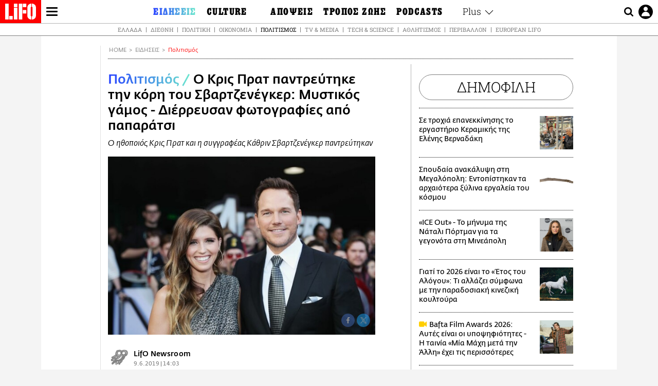

--- FILE ---
content_type: text/html; charset=UTF-8
request_url: https://www.lifo.gr/now/entertainment/o-kris-prat-pantreytike-tin-kori-toy-sbartzenegker-mystikos-gamos-dierreysan
body_size: 28121
content:
<!DOCTYPE html><html lang="el" dir="ltr" prefix="og: https://ogp.me/ns#"><head><meta charset="utf-8" /><meta name="Generator" content="Drupal 9 (https://www.drupal.org)" /><meta name="MobileOptimized" content="width" /><meta name="HandheldFriendly" content="true" /><meta name="viewport" content="width=device-width, initial-scale=1, shrink-to-fit=no" /><link rel="canonical" href="https://www.lifo.gr/now/entertainment/o-kris-prat-pantreytike-tin-kori-toy-sbartzenegker-mystikos-gamos-dierreysan" /><link rel="shortlink" href="https://www.lifo.gr/node/832113" /><meta name="referrer" content="origin" /><meta name="rights" content="©2026 LiFO. All rights reserved." /><meta name="description" content="Ο Κρις Πρατ και η Κάθριν Σβαρτζενέγκερ παντρεύτηκαν αιφνιδιάζοντας τα ταμπλόιντ που δεν γνώριζαν πότε θα γίνει ο γάμος του ηθοποιού με την κόρη του Άρνολντ" /><meta name="abstract" content="Ο Κρις Πρατ και η Κάθριν Σβαρτζενέγκερ παντρεύτηκαν αιφνιδιάζοντας τα ταμπλόιντ που δεν γνώριζαν πότε θα γίνει ο γάμος του ηθοποιού με την κόρη του Άρνολντ" /><meta name="keywords" content="Πολιτισμός,Ειδήσεις,Κρις Πρατ,Κρυφός γάμος,ΑΡΝΟΛΝΤ ΣΒΑΡΤΖΕΝΕΓΚΕΡ,Άνθρωποι" /><meta property="fb:admins" content="100001488586306" /><meta property="fb:app_id" content="655762191870497" /><link rel="shortcut icon" href="https://www.lifo.gr/favicon.ico" /><link rel="mask-icon" href="https://www.lifo.gr/images/logo.svg" /><link rel="icon" sizes="16x16" href="https://www.lifo.gr/favicon-16x16.png" /><link rel="icon" sizes="32x32" href="https://www.lifo.gr/favicon-32x32.png" /><link rel="icon" sizes="96x96" href="https://www.lifo.gr/favicon-96x96.png" /><link rel="icon" sizes="192x192" href="https://www.lifo.gr/android-icon-192x192.png" /><link rel="apple-touch-icon" href="https://www.lifo.gr/apple-icon-60x60.png" /><link rel="apple-touch-icon" sizes="72x72" href="https://www.lifo.gr/apple-icon-72x72.png" /><link rel="apple-touch-icon" sizes="76x76" href="https://www.lifo.gr/apple-icon-76x76.png" /><link rel="apple-touch-icon" sizes="114x114" href="https://www.lifo.gr/apple-icon-114x114.png" /><link rel="apple-touch-icon" sizes="120x120" href="https://www.lifo.gr/apple-icon-120x120.png" /><link rel="apple-touch-icon" sizes="144x144" href="https://www.lifo.gr/apple-icon-144x144.png" /><link rel="apple-touch-icon" sizes="152x152" href="https://www.lifo.gr/apple-icon-152x152.png" /><link rel="apple-touch-icon" sizes="180x180" href="https://www.lifo.gr/apple-icon-180x180.png" /><link rel="apple-touch-icon-precomposed" href="https://www.lifo.gr/apple-icon-57x57.png" /><meta property="og:site_name" content="LiFO.gr" /><meta property="og:type" content="article" /><meta property="og:url" content="https://www.lifo.gr/now/entertainment/o-kris-prat-pantreytike-tin-kori-toy-sbartzenegker-mystikos-gamos-dierreysan" /><meta property="og:title" content="O Κρις Πρατ παντρεύτηκε την κόρη του Σβαρτζενέγκερ: Μυστικός γάμος - Διέρρευσαν φωτογραφίες από παπαράτσι | LiFO" /><meta property="og:description" content="Ο ηθοποιός Κρις Πρατ και η συγγραφέας Κάθριν Σβαρτζενέγκερ παντρεύτηκαν" /><meta property="og:image" content="https://www.lifo.gr/sites/default/files/styles/facebook_with_logo/public/articles/2021-03-23/scwarzenegger_pratt_gamos.jpg?itok=xrQTl7kM" /><meta property="og:image:width" content="1200" /><meta property="og:image:height" content="630" /><meta property="og:updated_time" content="2019-06-09T14:03:00+0300" /><meta property="og:image:alt" content="O Κρις Πρατ παντρεύτηκε την κόρη του Σβαρτζενέγκερ: Μυστικός γάμος - Διέρρευσαν φωτογραφίες από παπαράτσι" /><meta property="article:tag" content="Κρις Πρατ" /><meta property="article:tag" content="Κρυφός γάμος" /><meta property="article:tag" content="ΑΡΝΟΛΝΤ ΣΒΑΡΤΖΕΝΕΓΚΕΡ" /><meta property="article:tag" content="Άνθρωποι" /><meta property="article:published_time" content="2019-06-09T14:03:00+0300" /><meta property="article:modified_time" content="2019-06-09T14:03:00+0300" /><meta name="twitter:card" content="summary_large_image" /><meta name="twitter:description" content="Ο ηθοποιός Κρις Πρατ και η συγγραφέας Κάθριν Σβαρτζενέγκερ παντρεύτηκαν" /><meta name="twitter:site" content="@lifomag" /><meta name="twitter:title" content="O Κρις Πρατ παντρεύτηκε την κόρη του Σβαρτζενέγκερ: Μυστικός γάμος - Διέρρευσαν φωτογραφίες από παπαράτσι | LiFO" /><meta name="twitter:url" content="https://www.lifo.gr/now/entertainment/o-kris-prat-pantreytike-tin-kori-toy-sbartzenegker-mystikos-gamos-dierreysan" /><meta name="twitter:image:alt" content="O Κρις Πρατ παντρεύτηκε την κόρη του Σβαρτζενέγκερ: Μυστικός γάμος - Διέρρευσαν φωτογραφίες από παπαράτσι" /><meta name="twitter:image:height" content="630" /><meta name="twitter:image:width" content="1200" /><meta name="twitter:image" content="https://www.lifo.gr/sites/default/files/styles/facebook_with_logo/public/articles/2021-03-23/scwarzenegger_pratt_gamos.jpg?itok=xrQTl7kM" /><script type="application/ld+json">{
"@context": "https://schema.org",
"@graph": [
{
"@type": "NewsArticle",
"headline": "O Κρις Πρατ παντρεύτηκε την κόρη του Σβαρτζενέγκερ: Μυστικός γάμος - Διέρρευσαν φωτογραφίες από παπαράτσι",
"name": "O Κρις Πρατ παντρεύτηκε την κόρη του Σβαρτζενέγκερ: Μυστικός γάμος - Διέρρευσαν φωτογραφίες από παπαράτσι",
"about": [
"Κρις Πρατ",
"Κρυφός γάμος",
"ΑΡΝΟΛΝΤ ΣΒΑΡΤΖΕΝΕΓΚΕΡ",
"Άνθρωποι"
],
"description": "Ο ηθοποιός Κρις Πρατ και η συγγραφέας Κάθριν Σβαρτζενέγκερ παντρεύτηκαν",
"image": {
"@type": "ImageObject",
"representativeOfPage": "True",
"url": "https://www.lifo.gr/sites/default/files/styles/facebook_with_logo/public/articles/2021-03-23/scwarzenegger_pratt_gamos.jpg?itok=xrQTl7kM",
"width": "1200",
"height": "630"
},
"datePublished": "2019-06-09T14:03:00+0300",
"dateModified": "2019-06-09T14:03:00+0300",
"author": {
"@type": "Person",
"name": "LiFO Team"
},
"publisher": {
"@type": "NewsMediaOrganization",
"@id": "https://www.lifo.gr/",
"name": "LiFO.gr",
"url": "https://www.lifo.gr/",
"sameAs": [
"https://www.facebook.com/lifo.mag",
"https://www.instagram.com/lifomag/",
"https://www.instagram.com/lifomag/"
],
"logo": {
"@type": "ImageObject",
"url": "https://www.lifo.gr/images/lifo-logo-amp2.png",
"width": "120",
"height": "60"
}
},
"articleBody": "Ο Κρις Πρατ και η Κάθριν Σβαρτζενέγκερ παντρεύτηκαν αιφνιδιάζοντας τα ταμπλόιντ που δεν γνώριζαν πότε θα γίνει ο γάμος του ηθοποιού με την κόρη του Άρνολντ Σβαρτζενέγκερ. Ο γάμος τελέστηκε το Σάββατο στην Καλιφόρνια και έγινε γνωστός σήμερα καθώς κυκλοφόρησαν φωτογραφίες από παπαράτσι. Μια πηγή αναφέρει στο Entertainment πως το ζευγάρι ήθελε να κρατήσει τη στιγμή μακριά από δημοσιότητα και να τη μοιραστεί μόνο με στενούς φίλους και συγγενείς. Τα μίντια γνώριζαν πως έρχεται γάμος μέσα στο καλοκαίρι, αλλά κανείς δεν είχε μάθει εγκαίρως την ημερομηνία- εκτός ίσως από τον παπαράτσι που τράβηξε κάποιες φωτογραφίες από μακρινή απόσταση. Αυτός είναι ο πρώτος γάμος για την Κάθριν και ο δεύτερος γάμος για τον Κρις Πρατ καθώς ο σταρ του φιλμ «The Jurassic World» είχε παντρευτεί την Άνα Φάρις με την οποία χώρισε το 2017, έχοντας όμως μαζί αποκτήσει έναν γιο που σήμερα είναι έξι ετών. Ο ηθοποιός εκτιμάται πως ξεκίνησε τη σχέση του ένα χρόνο πριν, ενώ μόλις τον περασμένο Απρίλιο έκανε την πρώτη του δημόσια εμφάνιση με την Κάθρι,ν η οποία είναι 29 ετών και συγγραφέας στο επάγγελμα. Το ζευγάρι είχε ωστόσο ανακοινώσει τον αρραβώνα του με ένα ποστ στο Instagram. Δείτε αυτή τη δημοσίευση στο Instagram.Sweet Katherine, so happy you said yes! I’m thrilled to be marrying you. Proud to live boldly in faith with you. Here we go! ??♥️Η δημοσίευση κοινοποιήθηκε από το χρήστη chris pratt (@prattprattpratt) στις 13 Ιαν, 2019 στις 11:12 μμ PST",
"keywords": [
"Πολιτισμός",
"Ειδήσεις",
"Κρις Πρατ",
"Κρυφός γάμος",
"ΑΡΝΟΛΝΤ ΣΒΑΡΤΖΕΝΕΓΚΕΡ",
"Άνθρωποι"
],
"articleSection": [
"Πολιτισμός",
"Ειδήσεις"
],
"mainEntityOfPage": "https://www.lifo.gr/now/entertainment/o-kris-prat-pantreytike-tin-kori-toy-sbartzenegker-mystikos-gamos-dierreysan"
},
{
"@type": "Organization",
"additionalType": "NewsMediaOrganization",
"@id": "https://www.lifo.gr",
"description": "Εβδομαδιαίο free press που διανέμεται σε επιλεγμένα σημεία σε Αθήνα και Θεσσαλονίκη. Δημιούργημα του δημοσιογράφου Στάθη Τσαγκαρουσιάνου, κυκλοφορεί από τον Δεκέμβριο του 2005.",
"name": "LiFO",
"sameAs": [
"https://www.facebook.com/lifo.mag",
"https://twitter.com/lifomag",
"https://instagram.com/lifomag"
],
"url": "https://www.lifo.gr",
"telephone": "210 3254290",
"image": {
"@type": "ImageObject",
"url": "https://www.lifo.gr/images/lifo-logo-amp2.png",
"width": "120",
"height": "60"
},
"logo": {
"@type": "ImageObject",
"url": "https://www.lifo.gr/images/lifo-logo-amp2.png",
"width": "120",
"height": "60"
},
"address": {
"@type": "PostalAddress",
"streetAddress": "Βουλής 22",
"addressLocality": "Σύνταγμα",
"postalCode": "10563",
"addressCountry": "Ελλάδα"
}
},
{
"@type": "WebPage",
"breadcrumb": {
"@type": "BreadcrumbList",
"itemListElement": [
{
"@type": "ListItem",
"position": 1,
"name": "Home",
"item": "https://www.lifo.gr/"
},
{
"@type": "ListItem",
"position": 2,
"name": "Ειδήσεις",
"item": "https://www.lifo.gr/now"
},
{
"@type": "ListItem",
"position": 3,
"name": "Πολιτισμός",
"item": "https://www.lifo.gr/now/entertainment"
},
{
"@type": "ListItem",
"position": 4,
"name": "O Κρις Πρατ παντρεύτηκε την κόρη του Σβαρτζενέγκερ: Μυστικός γάμος - Διέρρευσαν φωτογραφίες από παπαράτσι",
"item": "https://www.lifo.gr/now/entertainment/o-kris-prat-pantreytike-tin-kori-toy-sbartzenegker-mystikos-gamos-dierreysan"
}
]
},
"isAccessibleForFree": "True"
},
{
"@type": "WebSite",
"@id": "https://www.lifo.gr/",
"name": "LiFO",
"url": "https://www.lifo.gr/",
"publisher": {
"@type": "Organization",
"name": "LiFO",
"url": "https://www.lifo.gr/",
"logo": {
"@type": "ImageObject",
"url": "https://www.lifo.gr/images/logo.png",
"width": "120",
"height": "60"
}
}
}
]
}</script><meta http-equiv="x-ua-compatible" content="ie=edge" /><link rel="amphtml" href="https://www.lifo.gr/now/entertainment/o-kris-prat-pantreytike-tin-kori-toy-sbartzenegker-mystikos-gamos-dierreysan?amp" /><title>O Κρις Πρατ παντρεύτηκε την κόρη του Σβαρτζενέγκερ: Μυστικός γάμος - Διέρρευσαν φωτογραφίες από παπαράτσι | LiFO</title><link rel="dns-prefetch" href="//www.googletagservices.com/"><link rel="dns-prefetch" href="//partner.googleadservices.com/"><link rel="dns-prefetch" href="//cdn.orangeclickmedia.com/"><link rel="dns-prefetch" href="https://securepubads.g.doubleclick.net/"><link rel="dns-prefetch" href="//ajax.googleapis.com"><link rel="dns-prefetch" href="//stats.g.doubleclick.net/"><link rel="dns-prefetch" href="//bs.serving-sys.com/"><link rel="dns-prefetch" href="//tpc.googlesyndication.com/"><link rel="dns-prefetch" href="//obj.adman.gr/"><link rel="preload" as="font" href="/themes/custom/bootstrap_sass/xassets/fonts/FedraSansGreek-BookTF.woff2" type="font/woff2" crossorigin="anonymous"><link rel="preload" as="font" href="/themes/custom/bootstrap_sass/xassets/fonts/FedraSansGreek-BookItalic.woff2" type="font/woff2" crossorigin="anonymous"><link rel="preload" as="font" href="/themes/custom/bootstrap_sass/xassets/fonts/FedraSansGreek-NormalTF.woff2" type="font/woff2" crossorigin="anonymous"><link rel="preload" as="font" href="/themes/custom/bootstrap_sass/xassets/fonts/FedraSansGreek-MediumTF.woff2" type="font/woff2" crossorigin="anonymous"><link rel="preload" as="font" href="/themes/custom/bootstrap_sass/xassets/fonts/HGF-Thin.woff2" type="font/woff2" crossorigin="anonymous"><link rel="preload" as="font" href="/themes/custom/bootstrap_sass/xassets/fonts/HGF-Book.woff2" type="font/woff2" crossorigin="anonymous"><link rel="preload" as="font" href="/themes/custom/bootstrap_sass/xassets/fonts/HGF-BoldOblique.woff2" type="font/woff2" crossorigin="anonymous"><link rel="preload" as="font" href="/themes/custom/bootstrap_sass/xassets/fonts/HGF-Medium.woff2" type="font/woff2" crossorigin="anonymous"><link rel="preload" as="font" href="/themes/custom/bootstrap_sass/xassets/fonts/LifoEgyptianWeb.woff2" type="font/woff2" crossorigin="anonymous"><link rel="preload" as="font" href="/themes/custom/bootstrap_sass/xassets/fonts/RobotoSlab-Light.woff2" type="font/woff2" crossorigin="anonymous"><link rel="preload" as="font" href="/themes/custom/bootstrap_sass/xassets/fonts/RobotoSlab-Regular.woff2" type="font/woff2" crossorigin="anonymous"><script type="text/javascript">
window._xadsLoaded = false;
loadScript('//cdn.orangeclickmedia.com/tech/v3.lifo.gr/ocm.js');
loadScript('//securepubads.g.doubleclick.net/tag/js/gpt.js');
loadScript('//pagead2.googlesyndication.com/pagead/js/adsbygoogle.js');
loadScript('/themes/custom/bootstrap_sass/xassets/js/xads-articles.js?v=1.1.0');
function loadAds() {
if (!window._xadsLoaded) {
loadScript('/themes/custom/bootstrap_sass/js/adblock.detect.js?v=1.0.0');
loadScript('https://apps-cdn.relevant-digital.com/static/tags/1137447286956292940.js');
loadAdman();
loadOneSignal();
window._xadsLoaded = true;
}
}
function loadScript(src) {
var script = document.createElement('script');
script.src = src;
document.head.appendChild(script);
}
function loadAdman() {
var script = document.createElement('script');
script.src = 'https://static.adman.gr/adman.js';
document.head.appendChild(script);
window.AdmanQueue=window.AdmanQueue||[];
AdmanQueue.push(function(){
Adman.adunit({id:475,h:'https://x.grxchange.gr',inline:true})
});
}
function loadOneSignal() {
loadScript('//cdn.onesignal.com/sdks/OneSignalSDK.js');
setTimeout(function() {
var OneSignal = window.OneSignal || [];
OneSignal.push(function() {
OneSignal.init({
appId: "5c2de52e-202f-46d2-854a-c93489c04d14",
safari_web_id: "web.onesignal.auto.3db514d6-c75f-4a27-ad99-adae19a9a814",
subdomainName: "lifo",
promptOptions: {
actionMessage: "Θέλετε να λαμβάνετε πρώτοι ενημερώσεις για ό,τι συμβαίνει από το lifo.gr;",
acceptButtonText: "ΝΑΙ",
cancelButtonText: "Όχι",
},
});
OneSignal.showSlidedownPrompt();
});
}, 2000);
}
window.addEventListener('load', function () {
var botPattern = "(googlebot\/|bot|Googlebot-Mobile|Googlebot-Image|Google favicon|Mediapartners-Google|Chrome-Lighthouse|bingbot)";
var re = new RegExp(botPattern, 'i');
var userAgent = navigator.userAgent;
if (!re.test(userAgent)) {
var host = 'lifo.gr';
var element = document.createElement('script');
var firstScript = document.getElementsByTagName('script')[0];
var url = 'https://cmp.inmobi.com'
.concat('/choice/', 'sp3rHHuKshJjA', '/', host, '/choice.js?tag_version=V3');
var uspTries = 0;
var uspTriesLimit = 3;
element.async = true;
element.type = 'text/javascript';
element.src = url;
firstScript.parentNode.insertBefore(element, firstScript);
function makeStub() {
var TCF_LOCATOR_NAME = '__tcfapiLocator';
var queue = [];
var win = window;
var cmpFrame;
function addFrame() {
var doc = win.document;
var otherCMP = !!(win.frames[TCF_LOCATOR_NAME]);
if (!otherCMP) {
if (doc.body) {
var iframe = doc.createElement('iframe');
iframe.style.cssText = 'display:none';
iframe.name = TCF_LOCATOR_NAME;
doc.body.appendChild(iframe);
} else {
setTimeout(addFrame, 5);
}
}
return !otherCMP;
}
function tcfAPIHandler() {
var gdprApplies;
var args = arguments;
if (!args.length) {
return queue;
} else if (args[0] === 'setGdprApplies') {
if (
args.length > 3 &&
args[2] === 2 &&
typeof args[3] === 'boolean'
) {
gdprApplies = args[3];
if (typeof args[2] === 'function') {
args[2]('set', true);
}
}
} else if (args[0] === 'ping') {
var retr = {
gdprApplies: gdprApplies,
cmpLoaded: false,
cmpStatus: 'stub'
};
if (typeof args[2] === 'function') {
args[2](retr);
}
} else {
if(args[0] === 'init' && typeof args[3] === 'object') {
args[3] = Object.assign(args[3], { tag_version: 'V3' });
}
queue.push(args);
}
}
function postMessageEventHandler(event) {
var msgIsString = typeof event.data === 'string';
var json = {};
try {
if (msgIsString) {
json = JSON.parse(event.data);
} else {
json = event.data;
}
} catch (ignore) {}
var payload = json.__tcfapiCall;
if (payload) {
window.__tcfapi(
payload.command,
payload.version,
function(retValue, success) {
var returnMsg = {
__tcfapiReturn: {
returnValue: retValue,
success: success,
callId: payload.callId
}
};
if (msgIsString) {
returnMsg = JSON.stringify(returnMsg);
}
if (event && event.source && event.source.postMessage) {
event.source.postMessage(returnMsg, '*');
}
},
payload.parameter
);
}
}
while (win) {
try {
if (win.frames[TCF_LOCATOR_NAME]) {
cmpFrame = win;
break;
}
} catch (ignore) {}
if (win === window.top) {
break;
}
win = win.parent;
}
if (!cmpFrame) {
addFrame();
win.__tcfapi = tcfAPIHandler;
win.addEventListener('message', postMessageEventHandler, false);
}
};
makeStub();
function makeGppStub() {
const CMP_ID = 10;
const SUPPORTED_APIS = [
'2:tcfeuv2',
'6:uspv1',
'7:usnatv1',
'8:usca',
'9:usvav1',
'10:uscov1',
'11:usutv1',
'12:usctv1'
];
window.__gpp_addFrame = function (n) {
if (!window.frames[n]) {
if (document.body) {
var i = document.createElement("iframe");
i.style.cssText = "display:none";
i.name = n;
document.body.appendChild(i);
} else {
window.setTimeout(window.__gpp_addFrame, 10, n);
}
}
};
window.__gpp_stub = function () {
var b = arguments;
__gpp.queue = __gpp.queue || [];
__gpp.events = __gpp.events || [];
if (!b.length || (b.length == 1 && b[0] == "queue")) {
return __gpp.queue;
}
if (b.length == 1 && b[0] == "events") {
return __gpp.events;
}
var cmd = b[0];
var clb = b.length > 1 ? b[1] : null;
var par = b.length > 2 ? b[2] : null;
if (cmd === "ping") {
clb(
{
gppVersion: "1.1", // must be “Version.Subversion”, current: “1.1”
cmpStatus: "stub", // possible values: stub, loading, loaded, error
cmpDisplayStatus: "hidden", // possible values: hidden, visible, disabled
signalStatus: "not ready", // possible values: not ready, ready
supportedAPIs: SUPPORTED_APIS, // list of supported APIs
cmpId: CMP_ID, // IAB assigned CMP ID, may be 0 during stub/loading
sectionList: [],
applicableSections: [-1],
gppString: "",
parsedSections: {},
},
true
);
} else if (cmd === "addEventListener") {
if (!("lastId" in __gpp)) {
__gpp.lastId = 0;
}
__gpp.lastId++;
var lnr = __gpp.lastId;
__gpp.events.push({
id: lnr,
callback: clb,
parameter: par,
});
clb(
{
eventName: "listenerRegistered",
listenerId: lnr, // Registered ID of the listener
data: true, // positive signal
pingData: {
gppVersion: "1.1", // must be “Version.Subversion”, current: “1.1”
cmpStatus: "stub", // possible values: stub, loading, loaded, error
cmpDisplayStatus: "hidden", // possible values: hidden, visible, disabled
signalStatus: "not ready", // possible values: not ready, ready
supportedAPIs: SUPPORTED_APIS, // list of supported APIs
cmpId: CMP_ID, // list of supported APIs
sectionList: [],
applicableSections: [-1],
gppString: "",
parsedSections: {},
},
},
true
);
} else if (cmd === "removeEventListener") {
var success = false;
for (var i = 0; i < __gpp.events.length; i++) {
if (__gpp.events[i].id == par) {
__gpp.events.splice(i, 1);
success = true;
break;
}
}
clb(
{
eventName: "listenerRemoved",
listenerId: par, // Registered ID of the listener
data: success, // status info
pingData: {
gppVersion: "1.1", // must be “Version.Subversion”, current: “1.1”
cmpStatus: "stub", // possible values: stub, loading, loaded, error
cmpDisplayStatus: "hidden", // possible values: hidden, visible, disabled
signalStatus: "not ready", // possible values: not ready, ready
supportedAPIs: SUPPORTED_APIS, // list of supported APIs
cmpId: CMP_ID, // CMP ID
sectionList: [],
applicableSections: [-1],
gppString: "",
parsedSections: {},
},
},
true
);
} else if (cmd === "hasSection") {
clb(false, true);
} else if (cmd === "getSection" || cmd === "getField") {
clb(null, true);
}
//queue all other commands
else {
__gpp.queue.push([].slice.apply(b));
}
};
window.__gpp_msghandler = function (event) {
var msgIsString = typeof event.data === "string";
try {
var json = msgIsString ? JSON.parse(event.data) : event.data;
} catch (e) {
var json = null;
}
if (typeof json === "object" && json !== null && "__gppCall" in json) {
var i = json.__gppCall;
window.__gpp(
i.command,
function (retValue, success) {
var returnMsg = {
__gppReturn: {
returnValue: retValue,
success: success,
callId: i.callId,
},
};
event.source.postMessage(msgIsString ? JSON.stringify(returnMsg) : returnMsg, "*");
},
"parameter" in i ? i.parameter : null,
"version" in i ? i.version : "1.1"
);
}
};
if (!("__gpp" in window) || typeof window.__gpp !== "function") {
window.__gpp = window.__gpp_stub;
window.addEventListener("message", window.__gpp_msghandler, false);
window.__gpp_addFrame("__gppLocator");
}
};
makeGppStub();
var uspStubFunction = function() {
var arg = arguments;
if (typeof window.__uspapi !== uspStubFunction) {
setTimeout(function() {
if (typeof window.__uspapi !== 'undefined') {
window.__uspapi.apply(window.__uspapi, arg);
}
}, 500);
}
};
var checkIfUspIsReady = function() {
uspTries++;
if (window.__uspapi === uspStubFunction && uspTries < uspTriesLimit) {
console.warn('USP is not accessible');
} else {
clearInterval(uspInterval);
}
};
if (typeof window.__uspapi === 'undefined') {
window.__uspapi = uspStubFunction;
var uspInterval = setInterval(checkIfUspIsReady, 6000);
}
__tcfapi('addEventListener', 2, function(tcData, success) {
if (success && (tcData.eventStatus === 'tcloaded' || tcData.eventStatus === 'useractioncomplete')) {
if (!tcData.gdprApplies) {
loadAds();
} else {
var hasPurposeOneConsent = tcData.purpose.consents['1'];
var hasGoogleConsent = false;
window.requestNonPersonalizedAds = 1;
if (hasPurposeOneConsent) {
if (tcData.vendor.consents['755'] && tcData.vendor.legitimateInterests['755']) {
if ((tcData.purpose.consents['2'] || tcData.purpose.legitimateInterests['2']) && (tcData.purpose.consents['7'] || tcData.purpose.legitimateInterests['7']) && (tcData.purpose.consents['9'] || tcData.purpose.legitimateInterests['9']) && (tcData.purpose.consents['10'] || tcData.purpose.legitimateInterests['10'])) {
hasGoogleConsent = true;
if ((tcData.purpose.consents['3'] || tcData.purpose.legitimateInterests['3']) && (tcData.purpose.consents['4'] || tcData.purpose.legitimateInterests['4'])) {
window.requestNonPersonalizedAds = 0;
}
}
}
if (hasGoogleConsent) {
loadAds();
}
}
}
}
});
}
});
</script><script>(function(w,d,s,l,i){w[l]=w[l]||[];w[l].push({'gtm.start':
new Date().getTime(),event:'gtm.js'});var f=d.getElementsByTagName(s)[0],
j=d.createElement(s),dl=l!='dataLayer'?'&l='+l:'';j.defer=true;j.src=
'https://www.googletagmanager.com/gtm.js?id='+i+dl;f.parentNode.insertBefore(j,f);
})(window,document,'script','dataLayer','GTM-TQM6NLQ');</script><!-- START CSS PLACEHOLDER --><link rel="stylesheet" media="all" href="/sites/default/files/css/css_EMO8Rc1479YwTWHeZEKgofbkiazF4o8lHF8vi0L5rRU.css" /><link rel="stylesheet" media="all" href="/sites/default/files/css/css_sNUGB-AaJCDQEAYEq8jikNlLLvEDSYypXlM-dnex0Pc.css" /> <!-- END CSS PLACEHOLDER --><script>
//set if cookiebot exists on the page
window.cookiebotActive = true;
console.log("%cLiFO", "font-size: 31px; font-family: impact, arial, helvetica, sans-serif; font-weight: bold; color: #ff0000;");
</script><script>
function lazyLoadScript(src) {
return new Promise(function (resolve, reject) {
var script = document.createElement("script");
script.onload = function () {
resolve();
};
script.onerror = function () {
reject();
};
script.defer = true;
script.src = src;
document.body.appendChild(script);
});
}
var googletag = googletag || {};
googletag.cmd = googletag.cmd || [];
var layout = 'details_default';
var isBlogTemplate = false;
var isDetails = true;
var adsSection = 'news';
var adsCategory = 'politismos';
var adsSubCategory = '';
var adsItemId = '832113';
var adsTopicId = '';
var adsTags = ['Κρις Πρατ','Κρυφός γάμος','ΑΡΝΟΛΝΤ ΣΒΑΡΤΖΕΝΕΓΚΕΡ','Άνθρωποι'];
var adsPage = '0';
var adsLayout = 'details_default';
var adsSafety = '0';
var adsDWord = '0';
var adsFeaturedVideo = '0';
var adsType = 'Details';
const currentLink = 'https://www.lifo.gr/now/entertainment/o-kris-prat-pantreytike-tin-kori-toy-sbartzenegker-mystikos-gamos-dierreysan';
window.addEventListener('load', function () {
function setBehaviors() {
if ( typeof Drupal !== 'undefined'  &&
typeof Drupal.behaviors.bootstrap_barrio_subtheme !== 'undefined'  &&
!Drupal.behaviors.bootstrap_barrio_subtheme.hasOwnProperty("attach") &&
typeof initializeAllDrupal !== "undefined" &&
initializeAllDrupal instanceof Function
) {
initializeAllDrupal($, Drupal);
} else {
document.addEventListener("DOMContentLoaded", setBehaviors);
}
if ( typeof Drupal !== 'undefined') {
Drupal.behaviors.bootstrap_barrio_subtheme.attach();
}
}
setBehaviors();
},
{passive: true}
);
</script><!-- P&G code --><script type="text/javascript">
window.addEventListener('load', function () {
var botPattern = "(googlebot\/|bot|Googlebot-Mobile|Googlebot-Image|Google favicon|Mediapartners-Google|Chrome-Lighthouse|bingbot)";
var re = new RegExp(botPattern, 'i');
var userAgent = navigator.userAgent;
if (!re.test(userAgent)) {
__tcfapi("addEventListener", 2, (function (e, t) {
if (t && ("useractioncomplete" === e.eventStatus || "tcloaded" === e.eventStatus)) {
if (!e.purpose.consents[1]) return;
loadScript('https://pghub.io/js/pandg-sdk.js');
var n = e.gdprApplies ? 1 : 0;
var metadata = {
gdpr: n,
gdpr_consent: e.tcString,
ccpa: null,
bp_id: "dyodeka",
};
var config = {
name: "P&G",
pixelUrl: "https://pandg.tapad.com/tag"
};
setTimeout(function () {
var tagger = Tapad.init(metadata, config);
var data = {
category: adsCategory,
};
tagger.sync(data);
}, 2 * 1000);
}
}));
}
});
</script><!-- START JS PLACEHOLDER --> <!-- END JS PLACEHOLDER --><script>
window.googletag = window.googletag || {};
window.googletag.cmd = window.googletag.cmd || [];
googletag.cmd.push(function() {
googletag.pubads().setTargeting("Section", adsSection);
googletag.pubads().setTargeting("Category", adsCategory);
googletag.pubads().setTargeting("Sub_category", adsSubCategory);
googletag.pubads().setTargeting("Item_Id", adsItemId);
googletag.pubads().setTargeting("Topics_Id", adsTopicId);
googletag.pubads().setTargeting("Tags", adsTags);
googletag.pubads().setTargeting("Page", adsPage);
googletag.pubads().setTargeting("Layout", adsLayout);
googletag.pubads().setTargeting("Skin", window.skinSize);
googletag.pubads().setTargeting("Ad_safety", adsSafety);
googletag.pubads().setTargeting("Has_Featured_Video", adsFeaturedVideo);
googletag.pubads().setTargeting("Type", adsType);
googletag.pubads().disableInitialLoad();
googletag.pubads().enableSingleRequest();
googletag.pubads().collapseEmptyDivs();
googletag.enableServices();
});
</script><style>
.adv {
text-align: center;
line-height: 0;
margin: 20px auto;
}
.adv--full {
margin: 20px 0;
}
.adv--sticky > div {
height: 600px;
}
.adv--sticky > div iframe{
position: -webkit-sticky;
position: sticky;
top: 41px;
}
.adv--labeled  > div {
position: relative;
margin-top: 30px;
}
.adv--labeled  > div:before {
content: 'ΔΙΑΦΗΜΙΣΗ';
position: absolute;
top: -20px;
left: 0;
font-size: 11px;
line-height: 14px;
width: 100%;
text-align: center;
color:#7d7d7d;
}
.adv--labeled.adv--full {
margin-top: 40px;
}
@media only screen and (max-width: 1024px) {
.adv--sticky > div iframe{
top: 0px;
}
}@media only screen and (max-width: 768px) {
.adv--desk {
display: none;
}
}@media only screen and (min-width: 769px) {
.adv--mob {
display: none;
}
}
</style></head><body class="layout-no-sidebars has-featured-top page-node-832113 active-menu-trail-blue-grad wrap-bg inner-page withmenu path-node node--type-article"><script type="text/javascript" data-cookieconsent="ignore">
/*GOOGLE ANALYTICS*/
(function(i,s,o,g,r,a,m){i['GoogleAnalyticsObject']=r;i[r]=i[r]||function(){
(i[r].q=i[r].q||[]).push(arguments)},i[r].l=1*new Date();a=s.createElement(o),
m=s.getElementsByTagName(o)[0];a.async=1;a.src=g;m.parentNode.insertBefore(a,m)
})(window,document,'script','https://www.google-analytics.com/analytics.js','ga');
ga('create', 'UA-9549611-1', {
cookieDomain: 'lifo.gr',
legacyCookieDomain: 'lifo.gr'
});
ga('set', 'anonymizeIp', true);
ga('send', 'pageview');
</script><a href="#main-content" class="visually-hidden focusable skip-link whiteText "> Παράκαμψη προς το κυρίως περιεχόμενο </a><div class="dialog-off-canvas-main-canvas" data-off-canvas-main-canvas> <!-- Template START : themes/custom/bootstrap_sass/templates/layout/page.html.twig //--><div class="page"> <header class="header "> <section class="header__main"><div class="header__left"> <a href="/" class="header__logo"> <figure> <img src="/themes/custom/bootstrap_sass/xassets/images/logo.svg" alt="LiFO" width="268" height="138"> </figure> </a> <span class="header__burger js-trigger-menu"><span></span></span></div> <nav class="header__menu"> <!-- Template START : themes/custom/bootstrap_sass/templates/navigation/menu--main-side-menu--article.html.twig //--><ul class="header__menu-secondary"><li> <a href="https://www.lifoshop.gr/" target="_blank">LIFO SHOP</a></li><li> <a href="/newsletter/subscribe" title="Εγγραφή στο newsletter της LiFO" data-drupal-link-system-path="node/990352">NEWSLETTER</a></li><li> <a href="https://mikropragmata.lifo.gr/" target="_blank">ΜΙΚΡΟΠΡΑΓΜΑΤΑ</a></li><li> <a href="/thegoodlifo" data-drupal-link-system-path="taxonomy/term/21850">THE GOOD LIFO</a></li><li> <a href="/lifoland" data-drupal-link-system-path="taxonomy/term/21865">LIFOLAND</a></li><li> <a href="/guide" data-drupal-link-system-path="taxonomy/term/21864">CITY GUIDE</a></li><li> <a href="https://ampa.lifo.gr/" target="_blank">ΑΜΠΑ</a></li><li> <a href="/issues/view/882"> <span>PRINT</span> <figure><div class="field field--name-field-main-image field--type-image field--label-hidden field__item"> <img class=" img-fluid image-style-main-small" src="/sites/default/files/styles/main_small/public/issues/2026/882COVER_600px.jpg?itok=FZW1cfVv" width="200" height="255" alt="ΤΕΥΧΟΣ 882 LIFO" loading="lazy" /></div> </figure> </a></li></ul><ul class="header__menu-main"><li class="expanded"> <a class="is-active blue-gradient" href="/now"> <span>ΕΙΔΗΣΕΙΣ</span> </a><ul><li> <a href="/now">ΚΕΝΤΡΙΚΗ</a></li><li> <a href="/now/greece" data-drupal-link-system-path="taxonomy/term/21807">Ελλάδα</a></li><li> <a href="/now/world" data-drupal-link-system-path="taxonomy/term/21808">Διεθνή</a></li><li> <a href="/now/politics" data-drupal-link-system-path="taxonomy/term/21809">Πολιτική</a></li><li> <a href="/now/economy" data-drupal-link-system-path="taxonomy/term/21810">Οικονομία</a></li><li> <a href="/now/entertainment" data-drupal-link-system-path="taxonomy/term/21815">Πολιτισμός</a></li><li> <a href="/now/sport" data-drupal-link-system-path="taxonomy/term/21813">Αθλητισμός</a></li><li> <a href="/now/perivallon" data-drupal-link-system-path="taxonomy/term/21816">Περιβάλλον</a></li><li> <a href="/now/media" data-drupal-link-system-path="taxonomy/term/21812">TV &amp; Media</a></li><li> <a href="/now/tech-science" data-drupal-link-system-path="taxonomy/term/21811">Tech &amp; Science</a></li><li> <a href="/european-lifo" class="euro-gen" data-drupal-link-system-path="taxonomy/term/30491">European Lifo</a></li></ul></li><li class="expanded"> <a class=" orange-gradient" href="/culture"> <span>CULTURE</span> </a><ul><li> <a href="/culture">ΚΕΝΤΡΙΚΗ</a></li><li> <a href="/culture/cinema" data-drupal-link-system-path="taxonomy/term/21822">Οθόνες</a></li><li> <a href="/culture/music" data-drupal-link-system-path="taxonomy/term/21823">Μουσική</a></li><li> <a href="/culture/theatro" data-drupal-link-system-path="taxonomy/term/21824">Θέατρο</a></li><li> <a href="/culture/eikastika" data-drupal-link-system-path="taxonomy/term/21825">Εικαστικά</a></li><li> <a href="/culture/vivlio" data-drupal-link-system-path="taxonomy/term/21826">Βιβλίο</a></li><li> <a href="/culture/arxaiologia" data-drupal-link-system-path="taxonomy/term/21827">Αρχαιολογία &amp; Ιστορία</a></li><li> <a href="/culture/design" data-drupal-link-system-path="taxonomy/term/21837">Design</a></li><li> <a href="/culture/photography" data-drupal-link-system-path="taxonomy/term/22545">Φωτογραφία</a></li></ul></li><li class="expanded"> <a class=" purple-gradient" href="/apopseis"> <span>ΑΠΟΨΕΙΣ</span> </a><ul><li> <a href="/apopseis">ΚΕΝΤΡΙΚΗ</a></li><li> <a href="/apopseis/idees" data-drupal-link-system-path="taxonomy/term/21828">Ιδέες</a></li><li> <a href="/stiles" data-drupal-link-system-path="taxonomy/term/21003">Στήλες</a></li><li> <a href="/stiles/optiki-gonia" data-drupal-link-system-path="taxonomy/term/30941">Οπτική Γωνία</a></li><li> <a href="/guest-editors" data-drupal-link-system-path="taxonomy/term/21019">Guests</a></li><li> <a href="/apopseis/epistoles" data-drupal-link-system-path="taxonomy/term/29479">Επιστολές</a></li></ul></li><li class="expanded"> <a class=" blue-purple-gradient" href="/tropos-zois"> <span>ΤΡΟΠΟΣ ΖΩΗΣ</span> </a><ul><li> <a href="/tropos-zois">ΚΕΝΤΡΙΚΗ</a></li><li> <a href="/tropos-zois/fashion" data-drupal-link-system-path="taxonomy/term/21836">Μόδα &amp; Στυλ</a></li><li> <a href="/tropos-zois/gefsi" data-drupal-link-system-path="taxonomy/term/21830">Γεύση</a></li><li> <a href="/tropos-zois/health-fitness" data-drupal-link-system-path="taxonomy/term/21832">Υγεία &amp; Σώμα</a></li><li> <a href="/tropos-zois/travel" data-drupal-link-system-path="taxonomy/term/21831">Ταξίδια</a></li><li> <a href="/recipes" data-drupal-link-system-path="recipes">Συνταγές</a></li><li> <a href="/tropos-zois/living" data-drupal-link-system-path="taxonomy/term/21834">Living</a></li><li> <a href="/tropos-zois/urban" data-drupal-link-system-path="taxonomy/term/21004">Urban</a></li><li> <a href="/tropos-zois/shopping" data-drupal-link-system-path="taxonomy/term/21833">Αγορά</a></li></ul></li><li class="expanded"> <a class=" red-gradient" href="/podcasts"> <span>PODCASTS</span> </a><ul><li> <a href="/podcasts">ΚΕΝΤΡΙΚΗ</a></li><li> <a href="/podcasts/wraia-pragmata" data-drupal-link-system-path="taxonomy/term/29214">Μικροπράγματα</a></li><li> <a href="/podcasts/alithina-egklimata" data-drupal-link-system-path="taxonomy/term/29474">Αληθινά Εγκλήματα</a></li><li> <a href="/podcasts/allo-ena-podcast-3-0-zampras" data-drupal-link-system-path="taxonomy/term/73887">Άλλο ένα podcast 3.0</a></li><li> <a href="/podcasts/psyxi-kai-swma" data-drupal-link-system-path="taxonomy/term/70837">Ψυχή &amp; Σώμα</a></li><li> <a href="/podcasts/akou-tin-epistimi" data-drupal-link-system-path="taxonomy/term/29945">Άκου την επιστήμη</a></li><li> <a href="/podcasts/istoria-mias-polis" data-drupal-link-system-path="taxonomy/term/29765">Ιστορία μιας πόλης</a></li><li> <a href="/podcasts/pulp-fiction" data-drupal-link-system-path="taxonomy/term/29213">Pulp Fiction</a></li><li> <a href="/podcasts/originals" data-drupal-link-system-path="taxonomy/term/29212">Radio Lifo</a></li><li> <a href="/podcasts/the-review" data-drupal-link-system-path="taxonomy/term/41604">The Review</a></li><li> <a href="/podcasts/lifo-politics" data-drupal-link-system-path="taxonomy/term/30682">LiFO Politics</a></li><li> <a href="/podcasts/to-krasi-me-apla-logia" data-drupal-link-system-path="taxonomy/term/62443">Το κρασί με απλά λόγια</a></li><li> <a href="/podcasts/zoume-re" data-drupal-link-system-path="taxonomy/term/49767">Ζούμε, ρε!</a></li></ul></li><li class="expanded"> <span class="light-green js-trigger-menu"> <span>Plus</span> </span><ul><li> <a href="/articles" data-drupal-link-system-path="taxonomy/term/21817">Θέματα</a></li><li> <a href="/prosopa/synenteyjeis" data-drupal-link-system-path="taxonomy/term/21819">Συνεντεύξεις</a></li><li> <a href="/videos" data-drupal-link-system-path="taxonomy/term/21846">Videos</a></li><li> <a href="/topics" data-drupal-link-system-path="taxonomy/term/22632">Αφιερώματα</a></li><li> <a href="https://www.lifo.gr/zodia">Ζώδια</a></li><li> <a href="https://www.lifo.gr/lifoland/confessions">Εξομολογήσεις</a></li><li> <a href="/blogs" data-drupal-link-system-path="taxonomy/term/21005">Blogs</a></li><li> <a href="/proswpa/athenians" data-drupal-link-system-path="taxonomy/term/21820">Οι Αθηναίοι</a></li><li> <a href="/prosopa/apolies" data-drupal-link-system-path="taxonomy/term/20995">Απώλειες</a></li><li> <a href="/lgbtqi" data-drupal-link-system-path="taxonomy/term/21839">Lgbtqi+</a></li><li> <a href="/stiles/epiloges" data-drupal-link-system-path="taxonomy/term/39227">Επιλογές</a></li></ul></li></ul> </nav><div class="header__page-info"> <a href="/" class="header__info-logo"> <figure> <img src="/themes/custom/bootstrap_sass/xassets/images/logo.svg" alt="LiFO" width="268" height="138"> <img src="/themes/custom/bootstrap_sass/xassets/images/logo-black.svg" alt="LiFO" width="268" height="138"> </figure> </a> <a href="/now/entertainment" class="header__info-section">ΠΟΛΙΤΙΣΜΟΣ</a></div><ul class="header__share"><li class="header__share-item header__share-item--fb"> <a href="#" onclick="return shareThisFB(this);"> <svg><use xlink:href="/themes/custom/bootstrap_sass/xassets/images/sprite.svg#facebook"></use></svg> <span>SHARE</span> </a></li><li class="header__share-item header__share-item--tw"> <a href="#" onclick="return shareThisTW(this);"> <svg><use xlink:href="/themes/custom/bootstrap_sass/xassets/images/sprite.svg#twitter"></use></svg> <span>TWEET</span> </a></li></ul><div class="header__right"> <svg class="header__search-icon js-trigger-search"> <use xlink:href="/themes/custom/bootstrap_sass/xassets/images/sprite.svg#search"></use> </svg><form action="/search" method="get" class="header__search"><div class="form-item"> <input type="text" name="keyword" value="" size="15" maxlength="128"></div> <button type="submit" value="ΕΥΡΕΣΗ">ΕΥΡΕΣΗ</button></form> <svg class="header__account-icon js-trigger-account"> <use xlink:href="/themes/custom/bootstrap_sass/xassets/images/sprite.svg#avatar"></use> </svg><div class="header__account"><div class="header__account-title">LOGIN</div><form class="user-login-form login-form header__account-form" data-drupal-selector="user-login-form" novalidate="novalidate" action="/now/entertainment/o-kris-prat-pantreytike-tin-kori-toy-sbartzenegker-mystikos-gamos-dierreysan" method="post" id="user-login-form" accept-charset="UTF-8"><div class="js-form-item d-block mb-3 mb-lg-0 js-form-type-textfield form-type-textfield js-form-item-name form-item-name form-item "> <input autocorrect="none" autocapitalize="none" spellcheck="false" placeholder="Email" data-drupal-selector="edit-name" type="text" id="edit-name" name="name" value="" size="15" maxlength="60" class="form-text required w-100" required="required" aria-required="true" /></div><div class="js-form-item d-block mb-3 mb-lg-0 js-form-type-password form-type-password js-form-item-pass form-item-pass form-item "> <input placeholder="Συνθηματικό" data-drupal-selector="edit-pass" type="password" id="edit-pass" name="pass" size="15" maxlength="128" class="form-text required w-100" required="required" aria-required="true" /></div><input autocomplete="off" data-drupal-selector="form-slaarzxcqcogfscg96sn-qs2mxkvwlwraztttqe3-ls" type="hidden" name="form_build_id" value="form-SLAarzxCQcoGFscG96SN_qs2MxKVWlWrAZTTtQE3_Ls" class="w-100" /><input data-drupal-selector="edit-user-login-form" type="hidden" name="form_id" value="user_login_form" class="w-100" /><div class="form-item js-form-type-checkbox"> <input data-id="edit-persistent-login" data-title="Να με θυμάσαι" data-drupal-selector="edit-persistent-login" type="checkbox" id="edit-persistent-login" name="persistent_login" value="1" class="form-checkbox"> <label class="form-check-label" for="edit-persistent-login"> Να με θυμάσαι </label></div><!-- Template START : themes/custom/bootstrap_sass/templates/container.html.twig //--><div data-drupal-selector="edit-actions" class="form-actions element-container-wrapper js-form-wrapper form-wrapper" id="edit-actions"><button data-drupal-selector="edit-submit" type="submit" id="edit-submit" name="op" value="Είσοδος" class="button js-form-submit form-submit btn btn-primary">Είσοδος</button></div><!-- Template END : themes/custom/bootstrap_sass/templates/container.html.twig //--></form> <a class="header__account-forgot" href="/user/password?destination=%2Fnow%2Fentertainment%2Fo-kris-prat-pantreytike-tin-kori-toy-sbartzenegker-mystikos-gamos-dierreysan" rel="nofollow">Ξέχασα τον κωδικό μου!</a><div class="header__no-account"> <span>Δεν έχεις λογαριασμό;</span> <a href="/user/register" rel="nofollow">Φτιάξε τώρα!</a></div></div></div> </section> <nav class="header__secondary-menu"><ul class="container container--header-secondary"><li><a href="/now/greece">Ελλάδα</a></li><li><a href="/now/world">Διεθνή</a></li><li><a href="/now/politics">Πολιτική</a></li><li><a href="/now/economy">Οικονομία</a></li><li><a class="is-active" href="/now/entertainment">Πολιτισμός</a></li><li><a href="/now/media">TV &amp; Media</a></li><li><a href="/now/tech-science">Tech &amp; Science</a></li><li><a href="/now/sport">Αθλητισμός</a></li><li><a href="/now/perivallon">Περιβάλλον</a></li><li><a href="/european-lifo">European Lifo</a></li></ul> </nav></header> <main class="container container--main"> <section class="row region region-above-master-wrapper"> <link rel="stylesheet" media="all" href="/sites/default/files/css/css_RibKL35LVwvQXyUi1y3tE2O6hJY9zs0Tf6AZ8tl_ylM.css" /> </section><div data-drupal-messages-fallback class="hidden"></div><!-- Template START : themes/custom/bootstrap_sass/templates/blocks/block--bootstrap-sass-content.html.twig //--><div class="js-top-advs"></div><ul class="breadcrumb"><li><a href="/">HOME</a></li><li><a href="/now">ΕΙΔΗΣΕΙΣ</a></li><li><a href="/now/entertainment">Πολιτισμός</a></li></ul><article role="article" class="article split-content article--news"> <section class="split-content__main"><div class="article__main"><div class="article__title"> <span class="article__category blue-gradient"><a href="/now/entertainment">Πολιτισμός</a> / </span><h1>O Κρις Πρατ παντρεύτηκε την κόρη του Σβαρτζενέγκερ: Μυστικός γάμος - Διέρρευσαν φωτογραφίες από παπαράτσι</h1></div><div class="article__teaser"><p>Ο ηθοποιός Κρις Πρατ και η συγγραφέας Κάθριν Σβαρτζενέγκερ παντρεύτηκαν</p></div> <figure class="article__media article__media--cover"> <span class="article__media-image"> <a href="/sites/default/files/styles/max_1920x1920/public/articles/2021-03-23/chris_prat_gamos.jpg?itok=FK4l3HbA" data-lightbox="article-set" data-title=""> <!-- Template START : themes/custom/bootstrap_sass/templates/field/field--node--field-main-image--article.html.twig //--> <!-- RESPONSIVE IMAGE STYLE: article_default --> <picture> <source srcset="/sites/default/files/styles/main/public/articles/2021-03-23/chris_prat_gamos.jpg?itok=p1AblTTp 1x, /sites/default/files/styles/main_full/public/articles/2021-03-23/chris_prat_gamos.jpg?itok=4ObfCdfv 2x" media="all" type="image/jpeg"/> <img class=" img-fluid" src="/sites/default/files/styles/main/public/articles/2021-03-23/chris_prat_gamos.jpg?itok=p1AblTTp" width="600" height="400" alt="O Κρις Πρατ παντρεύτηκε την κόρη του Σβαρτζενέγκερ: Μυστικός γάμος - Διέρρευσαν φωτογραφίες από παπαράτσι" /> </picture> <!-- Template END : themes/custom/bootstrap_sass/templates/field/field--node--field-main-image--article.html.twig //--> <svg class="article__media-zoom"><use xlink:href="/themes/custom/bootstrap_sass/xassets/images/sprite.svg#zoom"></use></svg> </a> <span class="article__media-share"> <a href="#" class="article__media-fb" onclick="return shareThisFB(this);"> <svg><use xlink:href="/themes/custom/bootstrap_sass/xassets/images/sprite.svg#facebook"></use></svg> <span>Facebook</span> </a> <a href="#" class="article__media-tw" onclick="return shareThisTW(this);"> <svg><use xlink:href="/themes/custom/bootstrap_sass/xassets/images/sprite.svg#twitter"></use></svg> <span>Twitter</span> </a> </span> </span> </figure><div class="article__author-date"> <a href="" class="article__author"> <figure> <img src="/themes/custom/bootstrap_sass/images/lifo-author-default.jpg" alt="LifO Newsroom" loading="lazy" width="45" height="45"> </figure> <span>LifO Newsroom</span> </a> <span class="article__date"> <time class="default-date" datetime="2019-06-09T14:03:00+03:00">9.6.2019 | 14:03</time> </span></div><div class="article__tools article__tools--top"> <span class="article__tools-date"> <time class="default-date article__date" datetime="2019-06-09T14:03:00+03:00">9.6.2019 | 14:03</time> </span><ul class="article__share"><li class="article__share-item article__share-item--fb"> <a href="#" onclick="return shareThisFB(this);"> <svg><use xlink:href="/themes/custom/bootstrap_sass/xassets/images/sprite.svg#facebook"></use></svg> <span>Facebook</span> </a></li><li class="article__share-item article__share-item--tw"> <a href="#" onclick="return shareThisTW(this);"> <svg><use xlink:href="/themes/custom/bootstrap_sass/xassets/images/sprite.svg#twitter"></use></svg> <span>Twitter</span> </a></li><li class="article__share-item article__share-item--mail"> <a rel="nofollow" href="/cdn-cgi/l/email-protection#[base64]" target="_top"> <svg><use xlink:href="/themes/custom/bootstrap_sass/xassets/images/sprite.svg#mail-arrow"></use></svg> <svg><use xlink:href="/themes/custom/bootstrap_sass/xassets/images/sprite.svg#mail"></use></svg> <span>E-mail</span> </a></li></ul><div class="article__accessibility"> <svg class="small"><use xlink:href="/themes/custom/bootstrap_sass/xassets/images/sprite.svg#accessibility-a"></use></svg> <svg><use xlink:href="/themes/custom/bootstrap_sass/xassets/images/sprite.svg#accessibility-a"></use></svg> <svg class="large"><use xlink:href="/themes/custom/bootstrap_sass/xassets/images/sprite.svg#accessibility-a"></use></svg></div> <a href="#commentsection" class="article__comment-count" title="Δείτε τα σχόλια"> <svg><use xlink:href="/themes/custom/bootstrap_sass/xassets/images/sprite.svg#comment-count"></use></svg> <svg><use xlink:href="/themes/custom/bootstrap_sass/xassets/images/sprite.svg#double-bubble"></use></svg> <span>0</span> </a></div><div class="article__body article__body--mcap"> <!-- Template START : themes/custom/bootstrap_sass/templates/field/field--node--body--article.html.twig //--><p>Ο Κρις Πρατ και η Κάθριν Σβαρτζενέγκερ παντρεύτηκαν αιφνιδιάζοντας τα ταμπλόιντ που δεν γνώριζαν πότε θα γίνει ο γάμος του ηθοποιού με την κόρη του Άρνολντ Σβαρτζενέγκερ.</p><p>Ο γάμος τελέστηκε το Σάββατο στην Καλιφόρνια και έγινε γνωστός σήμερα καθώς κυκλοφόρησαν φωτογραφίες από παπαράτσι. Μια πηγή αναφέρει στο Entertainment πως το ζευγάρι ήθελε να κρατήσει τη στιγμή μακριά από δημοσιότητα και να τη μοιραστεί μόνο με στενούς φίλους και συγγενείς. Τα μίντια γνώριζαν πως έρχεται γάμος μέσα στο καλοκαίρι, αλλά κανείς δεν είχε μάθει εγκαίρως την ημερομηνία- εκτός ίσως από τον παπαράτσι που τράβηξε κάποιες φωτογραφίες από μακρινή απόσταση.</p> <figure class="article__media article__media--caption"> <span class="article__media-image"> <a href="https://www.lifo.gr/sites/default/files/styles/max_1920x1920/public/articles/2021-03-23/scwarzenegger_pratt_gamos_1.jpg?itok=bI79JR1y" data-lightbox="article-set" data-title="To ζευγάρι μετά το γάμο κατευθύνεται προς τη δεξίωση"> <!-- RESPONSIVE IMAGE STYLE: article_default --> <picture> <source srcset="/sites/default/files/styles/main/public/articles/2021-03-23/scwarzenegger_pratt_gamos_1.jpg?itok=1hx3j_U1 1x, /sites/default/files/styles/main_full/public/articles/2021-03-23/scwarzenegger_pratt_gamos_1.jpg?itok=pD6gdCYn 2x" media="all" type="image/jpeg"></source> <img class=" img-fluid" src="/sites/default/files/styles/main/public/articles/2021-03-23/scwarzenegger_pratt_gamos_1.jpg?itok=1hx3j_U1" width="600" height="400" alt="O Κρις Πρατ παντρεύτηκε την κόρη του Σβαρτζενέγκερ: Μυστικός γάμος - Διέρρευσαν φωτογραφίες από παπαράτσι" loading="lazy"> </picture> <svg class="article__media-zoom"><use xlink:href="/themes/custom/bootstrap_sass/xassets/images/sprite.svg#zoom"></use></svg> </a> <span class="article__media-share"> <a href="#" class="article__media-fb" target="_blank" title="Share στο Facebook" onclick="return shareThisFB(this);"> <svg><use xlink:href="/themes/custom/bootstrap_sass/xassets/images/sprite.svg#facebook"></use></svg> <span>Facebook</span> </a> <a href="#" class="article__media-tw" target="_blank" title="Share στο Twitter" onclick="return shareThisTW(this);"> <svg><use xlink:href="/themes/custom/bootstrap_sass/xassets/images/sprite.svg#twitter"></use></svg> <span>Twitter</span> </a> </span> </span> <figcaption> <svg><use xlink:href="/themes/custom/bootstrap_sass/xassets/images/sprite.svg#camera"></use></svg> To ζευγάρι μετά το γάμο κατευθύνεται προς τη δεξίωση </figcaption> </figure> <figure class="article__media article__media--caption"> <span class="article__media-image"> <a href="https://www.lifo.gr/sites/default/files/styles/max_1920x1920/public/articles/2021-03-23/gamos_0.jpg?itok=KXXJBJ3L" data-lightbox="article-set" data-title="O Άρνολντ Σβαρτζενέγκερ ο οποίος συνόδευσε την κόρη του και κατά την παράδοση την παρέδωσε στον γαμπρό"> <!-- RESPONSIVE IMAGE STYLE: article_default --> <picture> <source srcset="/sites/default/files/styles/main/public/articles/2021-03-23/gamos_0.jpg?itok=WiS6bXkj 1x, /sites/default/files/styles/main_full/public/articles/2021-03-23/gamos_0.jpg?itok=eRAMOTBf 2x" media="all" type="image/jpeg"></source> <img class=" img-fluid" src="/sites/default/files/styles/main/public/articles/2021-03-23/gamos_0.jpg?itok=WiS6bXkj" width="600" height="424" alt="O Κρις Πρατ παντρεύτηκε την κόρη του Σβαρτζενέγκερ: Μυστικός γάμος - Διέρρευσαν φωτογραφίες από παπαράτσι" loading="lazy"> </picture> <svg class="article__media-zoom"><use xlink:href="/themes/custom/bootstrap_sass/xassets/images/sprite.svg#zoom"></use></svg> </a> <span class="article__media-share"> <a href="#" class="article__media-fb" target="_blank" title="Share στο Facebook" onclick="return shareThisFB(this);"> <svg><use xlink:href="/themes/custom/bootstrap_sass/xassets/images/sprite.svg#facebook"></use></svg> <span>Facebook</span> </a> <a href="#" class="article__media-tw" target="_blank" title="Share στο Twitter" onclick="return shareThisTW(this);"> <svg><use xlink:href="/themes/custom/bootstrap_sass/xassets/images/sprite.svg#twitter"></use></svg> <span>Twitter</span> </a> </span> </span> <figcaption> <svg><use xlink:href="/themes/custom/bootstrap_sass/xassets/images/sprite.svg#camera"></use></svg> O Άρνολντ Σβαρτζενέγκερ ο οποίος συνόδευσε την κόρη του και κατά την παράδοση την παρέδωσε στον γαμπρό </figcaption> </figure> <figure class="article__media article__media--caption"> <span class="article__media-image"> <a href="https://www.lifo.gr/sites/default/files/styles/max_1920x1920/public/articles/2021-03-23/cocktails-bgus-1618353-2.jpg?itok=GKBVyPrI" data-lightbox="article-set" data-title="Η μικρή δεξίωση που έγινε στο ράντσο"> <!-- RESPONSIVE IMAGE STYLE: article_default --> <picture> <source srcset="/sites/default/files/styles/main/public/articles/2021-03-23/cocktails-bgus-1618353-2.jpg?itok=rZDTIdAo 1x, /sites/default/files/styles/main_full/public/articles/2021-03-23/cocktails-bgus-1618353-2.jpg?itok=gcvO2QOQ 2x" media="all" type="image/jpeg"></source> <img class=" img-fluid" src="/sites/default/files/styles/main/public/articles/2021-03-23/cocktails-bgus-1618353-2.jpg?itok=rZDTIdAo" width="600" height="400" alt="O Κρις Πρατ παντρεύτηκε την κόρη του Σβαρτζενέγκερ: Μυστικός γάμος - Διέρρευσαν φωτογραφίες από παπαράτσι" loading="lazy"> </picture> <svg class="article__media-zoom"><use xlink:href="/themes/custom/bootstrap_sass/xassets/images/sprite.svg#zoom"></use></svg> </a> <span class="article__media-share"> <a href="#" class="article__media-fb" target="_blank" title="Share στο Facebook" onclick="return shareThisFB(this);"> <svg><use xlink:href="/themes/custom/bootstrap_sass/xassets/images/sprite.svg#facebook"></use></svg> <span>Facebook</span> </a> <a href="#" class="article__media-tw" target="_blank" title="Share στο Twitter" onclick="return shareThisTW(this);"> <svg><use xlink:href="/themes/custom/bootstrap_sass/xassets/images/sprite.svg#twitter"></use></svg> <span>Twitter</span> </a> </span> </span> <figcaption> <svg><use xlink:href="/themes/custom/bootstrap_sass/xassets/images/sprite.svg#camera"></use></svg> Η μικρή δεξίωση που έγινε στο ράντσο </figcaption> </figure><p><iframe loading="lazy" id="molvideoplayer" width="698" height="573" allowfullscreen="" frameborder="0" scrolling="no" title="MailOnline Embed Player" src="https://www.dailymail.co.uk/embed/video/1942048.html"></iframe></p><p>Αυτός είναι ο πρώτος γάμος για την Κάθριν και ο δεύτερος γάμος για τον Κρις Πρατ καθώς ο σταρ του φιλμ «The Jurassic World» είχε παντρευτεί την Άνα Φάρις με την οποία χώρισε το 2017, έχοντας όμως μαζί αποκτήσει έναν γιο που σήμερα είναι έξι ετών.</p><p>Ο ηθοποιός εκτιμάται πως ξεκίνησε τη σχέση του ένα χρόνο πριν, ενώ μόλις τον περασμένο Απρίλιο έκανε την πρώτη του δημόσια εμφάνιση με την Κάθρι,ν η οποία είναι 29 ετών και συγγραφέας στο επάγγελμα. Το ζευγάρι είχε ωστόσο ανακοινώσει τον αρραβώνα του με ένα ποστ στο Instagram.</p><blockquote class="instagram-media" style="background: #FFF; border: 0; border-radius: 3px; box-shadow: 0 0 1px 0 rgba(0,0,0,0.5),0 1px 10px 0 rgba(0,0,0,0.15); margin: 1px; max-width: 540px; min-width: 326px; padding: 0; width: calc(100% - 2px);" data-instgrm-captioned="" data-instgrm-permalink="https://www.instagram.com/p/Bsmy0gUFIt7/" data-instgrm-version="12"><div style="padding: 16px;"><div style="display: flex; flex-direction: row; align-items: center;"><div style="background-color: #f4f4f4; border-radius: 50%; flex-grow: 0; height: 40px; margin-right: 14px; width: 40px;"></div><div style="display: flex; flex-direction: column; flex-grow: 1; justify-content: center;"><div style="background-color: #f4f4f4; border-radius: 4px; flex-grow: 0; height: 14px; margin-bottom: 6px; width: 100px;"></div><div style="background-color: #f4f4f4; border-radius: 4px; flex-grow: 0; height: 14px; width: 60px;"></div></div></div><div style="padding: 19% 0;"></div><div style="display: block; height: 50px; margin: 0 auto 12px; width: 50px;"></div><div style="padding-top: 8px;"><div style="color: #3897f0; font-family: Arial,sans-serif; font-size: 14px; font-style: normal; font-weight: 550; line-height: 18px;">Δείτε αυτή τη δημοσίευση στο Instagram.</div></div><p style="margin: 8px 0 0 0; padding: 0 4px;"><a style="color: #000; font-family: Arial,sans-serif; font-size: 14px; font-style: normal; font-weight: normal; line-height: 17px; text-decoration: none; word-wrap: break-word;" href="https://www.instagram.com/p/Bsmy0gUFIt7/" target="_blank">Sweet Katherine, so happy you said yes! I’m thrilled to be marrying you. Proud to live boldly in faith with you. Here we go! ??♥️</a></p><p style="color: #c9c8cd; font-family: Arial,sans-serif; font-size: 14px; line-height: 17px; margin-bottom: 0; margin-top: 8px; overflow: hidden; padding: 8px 0 7px; text-align: center; text-overflow: ellipsis; white-space: nowrap;">Η δημοσίευση κοινοποιήθηκε από το χρήστη <a style="color: #c9c8cd; font-family: Arial,sans-serif; font-size: 14px; font-style: normal; font-weight: normal; line-height: 17px;" href="https://www.instagram.com/prattprattpratt/" target="_blank"> chris pratt</a> (@prattprattpratt) στις <time>13 Ιαν, 2019 στις 11:12 μμ PST</time></p></div></blockquote><p><script data-cfasync="false" src="/cdn-cgi/scripts/5c5dd728/cloudflare-static/email-decode.min.js"></script><script async="" src="https://www.instagram.com/embed.js" type="text/javascript"></script></p> <!-- Template END : themes/custom/bootstrap_sass/templates/field/field--node--body--article.html.twig //--> <aside class="article__bottom"><h3><a href="/now">ΕΙΔΗΣΕΙΣ ΣΗΜΕΡΑ:</a></h3><ul><li> <a href="/now/greece/ekrixi-sti-biolanta-oloklirothike-i-aytopsia-brethike-trypa-se-solina-propanioy"><strong>Έκρηξη στη Βιολάντα: Βρέθηκε τρύπα σε σωλήνα προπανίου</strong></a></li><li> <a href="/now/world/trohaio-sti-roymania-me-filathloys-toy-paok-ta-pithana-aitia-toy-dystyhimatos-symfona-me"><strong>Τροχαίο στη Ρουμανία με φιλάθλους του ΠΑΟΚ: Τα πιθανά αίτια του δυστυχήματος σύμφωνα με ειδικό</strong></a></li><li> <a href="/now/world/ergates-apo-mpangklantes-pigan-gia-doyleia-sti-rosia-kai-katelixan-ston-metopo-tis"><strong>Εργάτες από το Μπανγκλαντές πήγαν για δουλειά στη Ρωσία και κατέληξαν στον μέτωπο της Ουκρανίας</strong></a></li></ul><div class="clearfix text-formatted field field--name-body field--type-text-with-summary field--label-hidden field__item"><div class="note">Ακολουθήστε το <a href="https://www.lifo.gr">LiFO.gr</a> στο <a href="https://news.google.com/publications/CAAqBwgKMOnFngswgNC2Aw?hl=el&gl=GR&ceid=GR%3Ael" rel="noopener noreferrer" target="_blank">Google News</a> και μάθετε πρώτοι όλες τις <a href="https://www.lifo.gr/now">ειδήσεις</a></div></div> </aside></div></div><div class="article__lists"> <a href="/now/entertainment" class="article__lists-cat" title="Δείτε περισσότερα στην κατηγορία: Πολιτισμός">Πολιτισμός</a><div class="article__tags"><h4>Tags</h4><ul><li><a href="/tags/kris-prat" hreflang="el">Κρις Πρατ</a></li><li><a href="/tags/kryfos-gamos" hreflang="el">Κρυφός γάμος</a></li><li><a href="/tags/arnolnt-sbartzenegker" hreflang="el">ΑΡΝΟΛΝΤ ΣΒΑΡΤΖΕΝΕΓΚΕΡ</a></li><li><a href="/tags/anthropoi" hreflang="el">Άνθρωποι</a></li></ul></div></div><div class="article__tools article__tools--bottom"><ul class="article__share"><li class="article__share-item article__share-item--fb"> <a href="#" onclick="return shareThisFB(this);"> <svg><use xlink:href="/themes/custom/bootstrap_sass/xassets/images/sprite.svg#facebook"></use></svg> <span>Facebook</span> </a></li><li class="article__share-item article__share-item--tw"> <a href="#" onclick="return shareThisTW(this);"> <svg><use xlink:href="/themes/custom/bootstrap_sass/xassets/images/sprite.svg#twitter"></use></svg> <span>Twitter</span> </a></li><li class="article__share-item article__share-item--mail"> <a rel="nofollow" href="/cdn-cgi/l/email-protection#[base64]" target="_top"> <svg><use xlink:href="/themes/custom/bootstrap_sass/xassets/images/sprite.svg#mail-arrow"></use></svg> <svg><use xlink:href="/themes/custom/bootstrap_sass/xassets/images/sprite.svg#mail"></use></svg> <span>E-mail</span> </a></li></ul><div class="article__accessibility"> <svg class="small"><use xlink:href="/themes/custom/bootstrap_sass/xassets/images/sprite.svg#accessibility-a"></use></svg> <svg><use xlink:href="/themes/custom/bootstrap_sass/xassets/images/sprite.svg#accessibility-a"></use></svg> <svg class="large"><use xlink:href="/themes/custom/bootstrap_sass/xassets/images/sprite.svg#accessibility-a"></use></svg></div> <a href="#commentsection" class="article__comment-count" title="Δείτε τα σχόλια"> <svg><use xlink:href="/themes/custom/bootstrap_sass/xassets/images/sprite.svg#comment-count"></use></svg> <svg><use xlink:href="/themes/custom/bootstrap_sass/xassets/images/sprite.svg#double-bubble"></use></svg> <span>0</span> </a></div> <div class="adv" id="textlink1" data-ocm-ad></div><div class="adv" id="textlink2" data-ocm-ad></div><div class="adv" id="textlink3" data-ocm-ad></div><div class="adv" id="textlink4" data-ocm-ad></div> <section id="newsletter_form_rep" class="newsletter-block"><h3>ΕΓΓΡΑΦΕΙΤΕ ΣΤΟ NEWSLETTER ΜΑΣ</h3><div class="newsletter-block__description"> Για να λαμβάνετε κάθε εβδομάδα στο email σας μια επιλογή από τα καλύτερα άρθρα του lifo.gr</div><form class="newsletter-form" data-drupal-selector="newsletter-form" novalidate="novalidate" action="/now/entertainment/o-kris-prat-pantreytike-tin-kori-toy-sbartzenegker-mystikos-gamos-dierreysan" method="post" id="newsletter-form" accept-charset="UTF-8"><div id='newsletter_msg'></div><div class='form-newsletter-wrapper'><div class="js-form-item form-item js-form-type-textfield form-item-email js-form-item-email form__item form-no-label"> <input placeholder="Το email σας..." class="text-input form-text w-100" data-drupal-selector="edit-email" type="text" id="edit-email" name="email" value="" size="60" maxlength="128" /></div><input autocomplete="off" data-drupal-selector="form-t4yo6lm1zicakeuybwmrmsxnqlhh5nlcgjnoag3a4m" type="hidden" name="form_build_id" value="form--t4YO6lM1zICAKeUybWmRMsXnqlHH5NlCgjnOAG3A4M" class="w-100" /><input data-drupal-selector="edit-newsletter-form" type="hidden" name="form_id" value="newsletter_form" class="w-100" /><button data-drupal-selector="newsletter-submit" type="submit" id="newsletter-submit" name="op" value="ΕΓΓΡΑΦΗ" class="button js-form-submit form-submit btn btn-primary">ΕΓΓΡΑΦΗ</button></div></form><div class="newsletter-block__info"> <a href="/infos/terms" target="_blank">ΟΡΟΙ ΧΡΗΣΗΣ</a> ΚΑΙ <a href="/infos/privacy-policy" target="_blank">ΠΟΛΙΤΙΚΗ ΠΡΟΣΤΑΣΙΑΣ ΑΠΟΡΡΗΤΟΥ</a></div></section> <section class="trending"><div class="trending__list"><h3>ΔΙΑΒΑΖΟΝΤΑΙ ΤΩΡΑ</h3> <article class="trending__article trending__article--primary"> <a href="/now/world/ta-10-pio-asynithista-antikeimena-poy-brethikan-ston-elegho-aerodromion-2025"> <figure> <!-- Template START : themes/custom/bootstrap_sass/templates/field/field--node--field-main-image--article.html.twig //--> <img class=" img-fluid image-style-aspect-3-2-xxl-520x346-2x" src="/sites/default/files/styles/aspect_3_2_xxl_520x346_2x/public/articles/2026-01-27/antikeimena-xexasmena-aerodromio.jpg?h=51fb7c96&amp;itok=L4Uj3XJu" width="1040" height="692" alt="ΑΝΤΙΚΕΙΜΕΝΑ ΞΕΧΑΣΜΕΝΑ ΕΛΕΓΧΟΣ ΑΕΡΟΔΡΟΜΙΟ" loading="lazy" /><!-- Template END : themes/custom/bootstrap_sass/templates/field/field--node--field-main-image--article.html.twig //--> </figure> <span class="trending__category">ΔΙΕΘΝΗ</span><h4>Τα 10 πιο ασυνήθιστα αντικείμενα που βρέθηκαν στον έλεγχο αεροδρομίων το 2025</h4> </a> </article> <article class="trending__article trending__article--secondary"> <a href="/now/world/prigkipas-oyiliam-giati-kontinoi-syggeneis-toy-den-ehoyn-episimoys-roloys-sti-basiliki"> <figure> <!-- Template START : themes/custom/bootstrap_sass/templates/field/field--node--field-main-image--article.html.twig //--> <img class=" img-fluid rounded-circle image-style-square-small" src="/sites/default/files/styles/square_small/public/articles/2026-01-27/prigkipas-william.jpg?h=0bb67735&amp;itok=wZGzOXOg" width="310" height="310" alt="Πρίγκιπας Ουίλιαμ: Γιατί οι συγγενείς του δεν έχουν επίσημους ρόλους στη βασιλική οικογένεια" loading="lazy" /><!-- Template END : themes/custom/bootstrap_sass/templates/field/field--node--field-main-image--article.html.twig //--> </figure> <span class="trending__category">ΔΙΕΘΝΗ</span><h4>Πρίγκιπας Ουίλιαμ: Γιατί κοντινοί συγγενείς του δεν έχουν επίσημους ρόλους στη βασιλική οικογένεια</h4> </a> </article> <article class="trending__article"> <a href="/now/world/trohaio-sti-roymania-me-filathloys-toy-paok-ta-pithana-aitia-toy-dystyhimatos-symfona-me"> <figure> <!-- Template START : themes/custom/bootstrap_sass/templates/field/field--node--field-main-image--article.html.twig //--> <img class=" img-fluid image-style-vertical-140x165-x2" src="/sites/default/files/styles/vertical_140x165_x2/public/articles/2026-01-27/roymania-troxaio-paok-nekroi_0.jpg?h=1d30183a&amp;itok=eipM2eVJ" width="280" height="330" alt="ΡΟΥΜΑΝΙΑ ΤΡΟΧΑΙΟ ΠΑΟΚ ΝΕΚΡΟΙ" loading="lazy" /><!-- Template END : themes/custom/bootstrap_sass/templates/field/field--node--field-main-image--article.html.twig //--> </figure> <span class="trending__category">ΔΙΕΘΝΗ</span><h4>Τροχαίο στη Ρουμανία με φιλάθλους του ΠΑΟΚ: Τα πιθανά αίτια του δυστυχήματος σύμφωνα με ειδικό</h4> </a> </article> <article class="trending__article"> <a href="/now/greece/polynekro-trohaio-sti-roymania-nekroi-filathloi-toy-paok"> <figure> <!-- Template START : themes/custom/bootstrap_sass/templates/field/field--node--field-main-image--article.html.twig //--> <img class=" img-fluid image-style-vertical-140x165-x2" src="/sites/default/files/styles/vertical_140x165_x2/public/articles/2026-01-27/Roumania-trohaio.png?h=be373741&amp;itok=C-iElaOm" width="280" height="330" alt="ΡΟΥΜΑΝΙΑ ΤΡΟΧΑΙΟ ΕΛΛΗΝΕΣ ΠΑΟΚ ΝΕΚΡΟΙ" loading="lazy" /><!-- Template END : themes/custom/bootstrap_sass/templates/field/field--node--field-main-image--article.html.twig //--> </figure> <span class="trending__category">ΔΙΕΘΝΗ</span><h4>Τροχαίο στη Ρουμανία: Νεκροί φίλαθλοι του ΠΑΟΚ </h4> </a> </article> <article class="trending__article"> <a href="/now/greece/ekrixi-sti-biolanta-synelifthi-o-idioktitis-toy-ergostasioy"> <figure> <!-- Template START : themes/custom/bootstrap_sass/templates/field/field--node--field-main-image--article.html.twig //--> <img class=" img-fluid image-style-vertical-140x165-x2" src="/sites/default/files/styles/vertical_140x165_x2/public/articles/2026-01-27/biolanta-trikala-ekrixi-ergostasio_0.jpg?h=56d0ca2e&amp;itok=1648_ovu" width="280" height="330" alt="ΒΙΟΛΑΝΤΑ ΕΚΡΗΞΗ ΕΡΓΟΣΤΑΣΙΟ" loading="lazy" /><!-- Template END : themes/custom/bootstrap_sass/templates/field/field--node--field-main-image--article.html.twig //--> </figure> <span class="trending__category">ΕΛΛΑΔΑ</span><h4>Έκρηξη στη Βιολάντα: Συνελήφθη ο ιδιοκτήτης του εργοστασίου</h4> </a> </article> <article class="trending__article"> <a href="/now/greece/trohaio-sti-roymania-opadoi-toy-paok-oi-epibebaiomenoi-nekroi-toy-dystyhimatos"> <figure> <!-- Template START : themes/custom/bootstrap_sass/templates/field/field--node--field-main-image--article.html.twig //--> <img class=" img-fluid image-style-vertical-140x165-x2" src="/sites/default/files/styles/vertical_140x165_x2/public/articles/2026-01-27/roymania-trohaio-paok.jpg?h=7c07c7af&amp;itok=znxIPw2e" width="280" height="330" alt="ΡΟΥΜΑΝΙΑ ΤΡΟΧΑΙΟ ΠΑΟΚ ΝΕΚΡΟΙ" loading="lazy" /><!-- Template END : themes/custom/bootstrap_sass/templates/field/field--node--field-main-image--article.html.twig //--> </figure> <span class="trending__category">ΔΙΕΘΝΗ</span><h4>Τροχαίο στη Ρουμανία: Οπαδοί του ΠΑΟΚ οι επιβεβαιωμένοι νεκροί του δυστυχήματος</h4> </a> </article></div> </section> <section class="article-section"><h3>ΔΕΙΤΕ ΑΚΟΜΑ</h3><div class="landscape-teasers"> <article class="landscape-teaser"> <a href="/now/entertainment/giati-2026-einai-etos-toy-alogoy-ti-allazei-symfona-me-tin-paradosiaki-kineziki"> <figure> <!-- Template START : themes/custom/bootstrap_sass/templates/field/field--node--field-main-image--article.html.twig //--> <img class=" img-fluid image-style-landscape-mini" src="/sites/default/files/styles/landscape_mini/public/articles/2026-01-27/etos-tou-alogou.jpg?h=e5565190&amp;itok=4BNHVAbT" width="235" height="160" alt="2026 ΕΤΟΣ ΑΛΟΓΟΥ" loading="lazy" /><!-- Template END : themes/custom/bootstrap_sass/templates/field/field--node--field-main-image--article.html.twig //--> </figure><div class="landscape-teaser__info"><h4> <span>Πολιτισμός / </span> <span>Γιατί το 2026 είναι το «Έτος του Αλόγου»: Τι αλλάζει σύμφωνα με την παραδοσιακή κινεζική κουλτούρα</span></h4><div class="landscape-teaser__summary">Τι προτείνει γιατρός παραδοσιακής κινεζικής ιατρικής για την ενίσχυση της ευεξίας από τη 17η Φεβρουαρίου</div><div class="landscape-teaser__author">THE LIFO TEAM</div> <time class="default-date" datetime="2026-01-27T16:09:06+02:00">27.1.2026</time></div> </a> </article> <article class="landscape-teaser"> <a href="/now/entertainment/emst-megali-anadromiki-ekthesi-gia-ton-keramista-pano-balsamaki"> <figure> <!-- Template START : themes/custom/bootstrap_sass/templates/field/field--node--field-main-image--article.html.twig //--> <img class=" img-fluid image-style-landscape-mini" src="/sites/default/files/styles/landscape_mini/public/articles/2026-01-27/panos-valsamakis-emst1.png.jpg?h=5399d7b2&amp;itok=C07l-wbN" width="235" height="160" alt="ΕΜΣΤ: Μεγάλη αναδρομική έκθεση για τον κεραμίστα Πάνο Βαλσαμάκη" loading="lazy" /><!-- Template END : themes/custom/bootstrap_sass/templates/field/field--node--field-main-image--article.html.twig //--> </figure><div class="landscape-teaser__info"><h4> <span>Πολιτισμός / </span> <span>ΕΜΣΤ: Μεγάλη αναδρομική έκθεση για τον κεραμίστα Πάνο Βαλσαμάκη</span></h4><div class="landscape-teaser__summary">Η αναδρομική θα περιλαμβάνει μεγάλα έργα, ενώ το έργο του θα καταγραφεί και μελετηθεί.</div><div class="landscape-teaser__author">ΑΡΓΥΡΩ ΜΠΟΖΩΝΗ</div> <time class="default-date" datetime="2026-01-27T15:05:18+02:00">27.1.2026</time></div> </a> </article> <article class="landscape-teaser"> <a href="/now/entertainment/spoydaia-anakalypsi-sti-megalopoli-entopistikan-ta-arhaiotera-xylina-ergaleia-toy"> <figure> <!-- Template START : themes/custom/bootstrap_sass/templates/field/field--node--field-main-image--article.html.twig //--> <img class=" img-fluid image-style-landscape-mini" src="/sites/default/files/styles/landscape_mini/public/articles/2026-01-27/Megalopoli121.png?h=5ab24fc5&amp;itok=54NYDKN-" width="235" height="160" alt="Σπουδαία ανακάλυψη στη Μεγαλόπολη: Εντοπίστηκαν ίσως τα αρχαιότερα ξύλινα εργαλεία του κόσμου" loading="lazy" /><!-- Template END : themes/custom/bootstrap_sass/templates/field/field--node--field-main-image--article.html.twig //--> </figure><div class="landscape-teaser__info"><h4> <span>Πολιτισμός / </span> <span>Σπουδαία ανακάλυψη στη Μεγαλόπολη: Εντοπίστηκαν τα αρχαιότερα ξύλινα εργαλεία του κόσμου</span></h4><div class="landscape-teaser__summary">Τα αντικείμενα χρονολογούνται περίπου 430.000 χρόνια πριν, μια «ιδιαίτερα σημαντική περίοδο για την εξέλιξη του ανθρώπου», όπως σημειώνει η επικεφαλής των ερευνών και παλαιοανθρωπολόγος του Πανεπιστημίου Τίμπιγκεν, Κατερίνα Χαρβάτη</div><div class="landscape-teaser__author">THE LIFO TEAM</div> <time class="default-date" datetime="2026-01-27T15:00:18+02:00">27.1.2026</time></div> </a> </article> <article class="landscape-teaser"> <a href="/now/entertainment/bafta-film-awards-2026-live-i-anakoinosi-ton-ypopsifiotiton"> <figure> <!-- Template START : themes/custom/bootstrap_sass/templates/field/field--node--field-main-image--article.html.twig //--> <img class=" img-fluid image-style-landscape-mini" src="/sites/default/files/styles/landscape_mini/public/articles/2026-01-27/bafta-2026-ipopsifiotites.jpg?h=b4147d40&amp;itok=-3oHyaCd" width="235" height="160" alt="BAFTA 2026 ΥΠΟΨΗΦΙΟΤΗΤΕΣ" loading="lazy" /><!-- Template END : themes/custom/bootstrap_sass/templates/field/field--node--field-main-image--article.html.twig //--> </figure><div class="landscape-teaser__info"><h4> <svg><use xlink:href="/themes/custom/bootstrap_sass/xassets/images/sprite.svg#video"></use></svg> <span>Πολιτισμός / </span> <span>Bafta Film Awards 2026: Αυτές είναι οι υποψηφιότητες - H ταινία «Μία Μάχη μετά την Άλλη» έχει τις περισσότερες</span></h4><div class="landscape-teaser__summary">Τα βραβεία δίνουν μεγαλύτερη έμφαση στη βρετανική κινηματογραφική παραγωγή</div><div class="landscape-teaser__author">THE LIFO TEAM</div> <time class="default-date" datetime="2026-01-27T14:01:02+02:00">27.1.2026</time></div> </a> </article> <article class="landscape-teaser"> <a href="/now/entertainment/kai-o-trabis-skot-stin-odysseia-toy-kristofer-nolan"> <figure> <!-- Template START : themes/custom/bootstrap_sass/templates/field/field--node--field-main-image--article.html.twig //--> <img class=" img-fluid image-style-landscape-mini" src="/sites/default/files/styles/landscape_mini/public/articles/2026-01-27/travis-scott-odysseia.jpg?h=ba5755b8&amp;itok=Mco690wW" width="235" height="160" alt="ΟΔΥΣΣΕΙΑ ΤΡΑΒΙΣ ΣΚΟΤ ΝΟΛΑΝ" loading="lazy" /><!-- Template END : themes/custom/bootstrap_sass/templates/field/field--node--field-main-image--article.html.twig //--> </figure><div class="landscape-teaser__info"><h4> <svg><use xlink:href="/themes/custom/bootstrap_sass/xassets/images/sprite.svg#video"></use></svg> <span>Πολιτισμός / </span> <span>Και ο Τράβις Σκοτ στην «Οδύσσεια» του Κρίστοφερ Νόλαν</span></h4><div class="landscape-teaser__summary">Το απόσπασμα που προβλήθηκε κατά τη διάρκεια μετάδοσης αγώνα με τον Τράβις Σκοτ να συμμετέχει στην ταινία</div><div class="landscape-teaser__author">THE LIFO TEAM</div> <time class="default-date" datetime="2026-01-27T13:30:32+02:00">27.1.2026</time></div> </a> </article> <article class="landscape-teaser"> <a href="/now/entertainment/yppo-oloklironetai-i-nea-ekthesi-stin-oikia-moyseio-halepa-ston-pyrgo-tis-tinoy"> <figure> <!-- Template START : themes/custom/bootstrap_sass/templates/field/field--node--field-main-image--article.html.twig //--> <img class=" img-fluid image-style-landscape-mini" src="/sites/default/files/styles/landscape_mini/public/articles/2026-01-27/ippo-nea-ekthesi-xalepas-oikia.jpg?h=676a92ff&amp;itok=emm5iPN6" width="235" height="160" alt="ΝΕΑ ΕΚΘΕΣΗ ΟΙΚΙΑ ΜΟΥΣΕΙΟ ΧΑΛΕΠΑ" loading="lazy" /><!-- Template END : themes/custom/bootstrap_sass/templates/field/field--node--field-main-image--article.html.twig //--> </figure><div class="landscape-teaser__info"><h4> <span>Πολιτισμός / </span> <span>ΥΠΠΟ: Ολοκληρώνεται η νέα έκθεση στην Οικία-Μουσείο Χαλεπά, στον Πύργο της Τήνου</span></h4><div class="landscape-teaser__summary">Η έκθεση στοχεύει στην ανάδειξη του ιστορικού κτιρίου, των συλλογών του και την ερμηνεία τους, με σύγχρονο και επεξηγηματικό τρόπο</div><div class="landscape-teaser__author">THE LIFO TEAM</div> <time class="default-date" datetime="2026-01-27T13:14:02+02:00">27.1.2026</time></div> </a> </article> <article class="landscape-teaser"> <a href="/now/entertainment/rekbiem-gia-telos-toy-erota-apotheothike-apo-koino-kai-kritikoys"> <figure> <!-- Template START : themes/custom/bootstrap_sass/templates/field/field--node--field-main-image--article.html.twig //--> <img class=" img-fluid image-style-landscape-mini" src="/sites/default/files/styles/landscape_mini/public/articles/2026-01-27/%CE%B5%CE%BB%CF%834.jpg?h=a1e1a043&amp;itok=wLk4AUId" width="235" height="160" alt="Το «Ρέκβιεμ για το Τέλος του Έρωτα» αποθεωθηκε από κοινό και κριτικούς" loading="lazy" /><!-- Template END : themes/custom/bootstrap_sass/templates/field/field--node--field-main-image--article.html.twig //--> </figure><div class="landscape-teaser__info"><h4> <span>Πολιτισμός / </span> <span>Το «Ρέκβιεμ για το Τέλος του Έρωτα» αποθεωθηκε από κοινό και κριτικούς</span></h4><div class="landscape-teaser__summary">H αριστουργηματική performance-installation των Γιώργου Κουμεντάκη και Δημήτρη Παπαϊωάννου επέστρεψε σε μια νέα εκδοχή, για έναν κύκλο δώδεκα παραστάσεων στην Εθνική Λυρική Σκηνή</div><div class="landscape-teaser__author">THE LIFO TEAM</div> <time class="default-date" datetime="2026-01-27T12:09:48+02:00">27.1.2026</time></div> </a> </article> <article class="landscape-teaser"> <a href="/now/entertainment/bafta-film-awards-2026-anakoinonontai-simera-oi-ypopsifiotites-oi-tainies-kai-ta"> <figure> <!-- Template START : themes/custom/bootstrap_sass/templates/field/field--node--field-main-image--article.html.twig //--> <img class=" img-fluid image-style-landscape-mini" src="/sites/default/files/styles/landscape_mini/public/articles/2026-01-27/BAFTAAWARDS.PNG?h=520363ca&amp;itok=0z8M6KYY" width="235" height="160" alt="BAFTA FILM AWARDS 2026 ΥΠΟΨΗΦΙΟΤΗΤΕΣ" loading="lazy" /><!-- Template END : themes/custom/bootstrap_sass/templates/field/field--node--field-main-image--article.html.twig //--> </figure><div class="landscape-teaser__info"><h4> <span>Πολιτισμός / </span> <span>Bafta Film Awards 2026: Ανακοινώνονται σήμερα οι υποψηφιότητες – Οι ταινίες και τα πρόσωπα φαβορί</span></h4><div class="landscape-teaser__summary">Πού δίνουν βαρύτητα τα Βραβεία Bafta - Οι εκτιμήσεις του διεθνούς Τύπου ανά κατηγορία</div><div class="landscape-teaser__author">THE LIFO TEAM</div> <time class="default-date" datetime="2026-01-27T08:51:31+02:00">27.1.2026</time></div> </a> </article> <article class="landscape-teaser"> <a href="/now/entertainment/ice-out-minyma-tis-natali-portman-gia-ta-gegonota-sti-mineapoli"> <figure> <!-- Template START : themes/custom/bootstrap_sass/templates/field/field--node--field-main-image--article.html.twig //--> <img class=" img-fluid image-style-landscape-mini" src="/sites/default/files/styles/landscape_mini/public/articles/2026-01-26/natali-portman-ice-mienapoli.jpg?h=56d0ca2e&amp;itok=9DmpBeR9" width="235" height="160" alt="ΝΑΤΑΛΙ ΠΟΡΤΜΑΝ ICE ΜΙΝΕΑΠΟΛΗ" loading="lazy" /><!-- Template END : themes/custom/bootstrap_sass/templates/field/field--node--field-main-image--article.html.twig //--> </figure><div class="landscape-teaser__info"><h4> <span>Πολιτισμός / </span> <span>«ICE Out» - Το μήνυμα της Νάταλι Πόρτμαν για τα γεγονότα στη Μινεάπολη</span></h4><div class="landscape-teaser__summary">«Βρισκόμαστε σε μία βαθιά οδυνηρή στιγμή της ιστορίας της χώρας μας», δήλωσε η Πόρτμαν</div><div class="landscape-teaser__author">THE LIFO TEAM</div> <time class="default-date" datetime="2026-01-26T18:54:34+02:00">26.1.2026</time></div> </a> </article> <article class="landscape-teaser"> <a href="/now/entertainment/se-trohia-epanekkinisis-ergastirio-keramikis-tis-elenis-bernadaki"> <figure> <!-- Template START : themes/custom/bootstrap_sass/templates/field/field--node--field-main-image--article.html.twig //--> <img class=" img-fluid image-style-landscape-mini" src="/sites/default/files/styles/landscape_mini/public/articles/2026-01-26/%CE%9B%CE%AF%CE%BD%CE%B1%20%CE%9C%CE%B5%CE%BD%CE%B4%CF%8E%CE%BD%CE%B7%2C%20%CE%95%CE%BB%CE%AD%CE%BD%CE%B7%20%CE%92%CE%B5%CF%81%CE%BD%CE%B1%CE%B4%CE%AC%CE%BA%CE%B7_1.jpg?h=a53b61ac&amp;itok=cnbd4x2-" width="235" height="160" alt="Σε τροχιά επανεκκίνησης το εργαστήριο Κεραμικής της Ελένης Βερναδάκη" loading="lazy" /><!-- Template END : themes/custom/bootstrap_sass/templates/field/field--node--field-main-image--article.html.twig //--> </figure><div class="landscape-teaser__info"><h4> <span>Πολιτισμός / </span> <span>Σε τροχιά επανεκκίνησης το εργαστήριο Κεραμικής της Ελένης Βερναδάκη</span></h4><div class="landscape-teaser__summary">Στόχος του Υπουργείου Πολιτισμού είναι η διαμόρφωση ενός σύγχρονου εργαστηρίου κεραμικής, ανοιχτού και προσβάσιμου σε δημιουργούς κάθε επιπέδου, από νέους καλλιτέχνες έως έμπειρους κεραμίστες</div><div class="landscape-teaser__author">THE LIFO TEAM</div> <time class="default-date" datetime="2026-01-26T13:15:03+02:00">26.1.2026</time></div> </a> </article> <article class="landscape-teaser"> <a href="/now/entertainment/poso-palia-einai-i-anthropini-tehni-nea-meleti-pigainei-tin-afetiria-sta-67800"> <figure> <!-- Template START : themes/custom/bootstrap_sass/templates/field/field--node--field-main-image--article.html.twig //--> <img class=" img-fluid image-style-landscape-mini" src="/sites/default/files/styles/landscape_mini/public/articles/2026-01-21/texni.jpeg?h=96a96008&amp;itok=uB28IOB0" width="235" height="160" alt="ΤΕΧΝΗ ΙΝΔΟΝΗΣΙΑ ΣΠΗΛΙΑ " loading="lazy" /><!-- Template END : themes/custom/bootstrap_sass/templates/field/field--node--field-main-image--article.html.twig //--> </figure><div class="landscape-teaser__info"><h4> <svg><use xlink:href="/themes/custom/bootstrap_sass/xassets/images/sprite.svg#camera"></use></svg> <span>Πολιτισμός / </span> <span>Πόσο παλιά είναι η ανθρώπινη τέχνη; Νέα μελέτη πηγαίνει την αφετηρία στα 67.800 χρόνια</span></h4><div class="landscape-teaser__summary">Οι επιστήμονες εκτιμούν ότι η περιοχή μπορεί να κρύβει και άλλα, ακόμη παλαιότερα ίχνη, ίσως σε γειτονικά νησιά που δεν έχουν ερευνηθεί συστηματικά</div><div class="landscape-teaser__author">THE LIFO TEAM</div> <time class="default-date" datetime="2026-01-25T21:21:00+02:00">25.1.2026</time></div> </a> </article> <article class="landscape-teaser"> <a href="/now/entertainment/o-rompi-goyiliams-xeperase-toys-beatles-se-arithmo-almpoym-poy-katektisan-tin"> <figure> <!-- Template START : themes/custom/bootstrap_sass/templates/field/field--node--field-main-image--article.html.twig //--> <img class=" img-fluid image-style-landscape-mini" src="/sites/default/files/styles/landscape_mini/public/articles/2026-01-25/31150359.jpg?h=8feb24f0&amp;itok=XFciy5SY" width="235" height="160" alt="Ο Ρόμπι Γουίλιαμς ξεπέρασε τους Beatles σε αριθμό άλμπουμ που κατέκτησαν την κορυφή στο Ηνωμένο Βασίλειο" loading="lazy" /><!-- Template END : themes/custom/bootstrap_sass/templates/field/field--node--field-main-image--article.html.twig //--> </figure><div class="landscape-teaser__info"><h4> <span>Πολιτισμός / </span> <span>Ο Ρόμπι Γουίλιαμς ξεπέρασε τους Beatles σε αριθμό άλμπουμ που κατέκτησαν την κορυφή των βρετανικών charts</span></h4><div class="landscape-teaser__summary">Εκτός των Beatles, ο Ρόμπι Γουίλιαμς προηγείται των Rolling Stones, της Τέιλορ Σουίφτ και του Έλβις Πρίσλεϊ σε αυτήν την κατάταξη</div><div class="landscape-teaser__author">THE LIFO TEAM</div> <time class="default-date" datetime="2026-01-25T15:19:13+02:00">25.1.2026</time></div> </a> </article> <article class="landscape-teaser"> <a href="/now/entertainment/beli-me-dilitirio-60000-eton-apokalyptoyn-proigmenes-tehnikes-kynigioy"> <figure> <!-- Template START : themes/custom/bootstrap_sass/templates/field/field--node--field-main-image--article.html.twig //--> <img class=" img-fluid image-style-landscape-mini" src="/sites/default/files/styles/landscape_mini/public/articles/2026-01-23/dilitirio-veli.jpg?h=882979ef&amp;itok=06t75jkV" width="235" height="160" alt="ΔΗΛΗΤΗΡΙΟ ΑΡΧΑΙΑ ΒΕΛΗ" loading="lazy" /><!-- Template END : themes/custom/bootstrap_sass/templates/field/field--node--field-main-image--article.html.twig //--> </figure><div class="landscape-teaser__info"><h4> <span>Πολιτισμός / </span> <span>Βέλη με δηλητήριο 60.000 ετών αποκαλύπτουν προηγμένες τεχνικές κυνηγιού</span></h4><div class="landscape-teaser__summary">Η ανακάλυψη όχι μόνο παρουσιάζει το κυνήγι στη συγκεκριμένη εποχή, αλλά αποτελεί και δείγμα της ανθρώπινης νοημοσύνης την περίοδο αυτή</div><div class="landscape-teaser__author">THE LIFO TEAM</div> <time class="default-date" datetime="2026-01-24T13:05:03+02:00">24.1.2026</time></div> </a> </article> <article class="landscape-teaser"> <a href="/now/entertainment/morgkan-friman-oi-treis-roloi-poy-theorei-koryfaioys-stin-kariera-toy"> <figure> <!-- Template START : themes/custom/bootstrap_sass/templates/field/field--node--field-main-image--article.html.twig //--> <img class=" img-fluid image-style-landscape-mini" src="/sites/default/files/styles/landscape_mini/public/articles/2026-01-23/morgkan-friman-tainia-roloi.jpg?h=68d665f8&amp;itok=LrefXePB" width="235" height="160" alt="ΜΟΡΓΚΑΝ ΦΡΙΜΑΝ ΤΑΙΝΙΑ ΡΟΛΟΙ" loading="lazy" /><!-- Template END : themes/custom/bootstrap_sass/templates/field/field--node--field-main-image--article.html.twig //--> </figure><div class="landscape-teaser__info"><h4> <span>Πολιτισμός / </span> <span>Μόργκαν Φρίμαν: Οι τρεις ρόλοι που θεωρεί κορυφαίους στην καριέρα του</span></h4><div class="landscape-teaser__summary">Ο Μόργκαν Φρίμαν αποκάλυψε πως δεν πρόκειται να συνταξιοδοτηθεί σύντομα από τον κινηματογράφο</div><div class="landscape-teaser__author">THE LIFO TEAM</div> <time class="default-date" datetime="2026-01-23T21:55:03+02:00">23.1.2026</time></div> </a> </article> <article class="landscape-teaser"> <a href="/now/entertainment/gallia-gia-proti-fora-sto-koino-ektithetai-i-arhaioelliniki-oinohoi-poy-brethike"> <figure> <!-- Template START : themes/custom/bootstrap_sass/templates/field/field--node--field-main-image--article.html.twig //--> <img class=" img-fluid image-style-landscape-mini" src="/sites/default/files/styles/landscape_mini/public/articles/2026-01-23/gallia-anakalypsi.jpg?h=d6ba2c9b&amp;itok=twS1tY13" width="235" height="160" alt="ΓΑΛΛΙΑ ΑΝΑΚΑΛΥΨΗ" loading="lazy" /><!-- Template END : themes/custom/bootstrap_sass/templates/field/field--node--field-main-image--article.html.twig //--> </figure><div class="landscape-teaser__info"><h4> <span>Πολιτισμός / </span> <span>Γαλλία: Εκτίθεται για πρώτη φορά στο κοινό η αρχαιοελληνική οινοχόη που βρέθηκε σε πριγκιπικό τάφο</span></h4><div class="landscape-teaser__summary">Τα 80 αντικείμενα, χρονολογούνται γύρω στο 450 π.Χ. - Η ανακάλυψη έγινε στη βορειοανατολική Γαλλία</div><div class="landscape-teaser__author">THE LIFO TEAM</div> <time class="default-date" datetime="2026-01-23T20:45:31+02:00">23.1.2026</time></div> </a> </article> <article class="landscape-teaser"> <a href="/now/entertainment/o-tzeims-kameron-exigei-giati-efyge-apo-tis-ipa-kai-epelexe-na-metakomisei-sti"> <figure> <!-- Template START : themes/custom/bootstrap_sass/templates/field/field--node--field-main-image--article.html.twig //--> <img class=" img-fluid image-style-landscape-mini" src="/sites/default/files/styles/landscape_mini/public/articles/2026-01-23/james-cameron.jpg?h=2ec09e60&amp;itok=-4rsQRDC" width="235" height="160" alt="ΤΖΕΙΜΣ ΚΑΜΕΡΟΝ ΗΠΑ ΤΡΑΜΠ ΝΕΑ ΖΗΛΑΝΔΙΑ" loading="lazy" /><!-- Template END : themes/custom/bootstrap_sass/templates/field/field--node--field-main-image--article.html.twig //--> </figure><div class="landscape-teaser__info"><h4> <span>Πολιτισμός / </span> <span>Ο Τζέιμς Κάμερον εξηγεί γιατί έφυγε από τις ΗΠΑ και μετακόμισε στη Νέα Ζηλανδία </span></h4><div class="landscape-teaser__summary">Η εξομολόγηση του σκηνοθέτη σε νέα συνέντευξη για την απόφαση που έλαβε από κοινού με τη σύζυγό του</div><div class="landscape-teaser__author">THE LIFO TEAM</div> <time class="default-date" datetime="2026-01-23T18:43:40+02:00">23.1.2026</time></div> </a> </article> <article class="landscape-teaser"> <a href="/now/entertainment/o-hari-stails-anakoinose-pagkosmia-periodeia-2026-pote-xekina-i-propolisi"> <figure> <!-- Template START : themes/custom/bootstrap_sass/templates/field/field--node--field-main-image--article.html.twig //--> <img class=" img-fluid image-style-landscape-mini" src="/sites/default/files/styles/landscape_mini/public/articles/2026-01-23/harry-styles-periodeia.jpg?h=cda740c8&amp;itok=DQ6n0lAu" width="235" height="160" alt="ΧΑΡΙ ΣΤΑΪΛΣ ΠΕΡΙΟΔΕΙΑ 2026" loading="lazy" /><!-- Template END : themes/custom/bootstrap_sass/templates/field/field--node--field-main-image--article.html.twig //--> </figure><div class="landscape-teaser__info"><h4> <span>Πολιτισμός / </span> <span>Ο Χάρι Στάιλς ανακοίνωσε παγκόσμια περιοδεία το 2026 - Πότε ξεκινά η προπώληση</span></h4><div class="landscape-teaser__summary">Έσοδα της περιοδείας του Χάρι Στάιλς θα δοθούν σε ΜΚΟ</div><div class="landscape-teaser__author">THE LIFO TEAM</div> <time class="default-date" datetime="2026-01-23T16:10:02+02:00">23.1.2026</time></div> </a> </article> <article class="landscape-teaser"> <a href="/now/entertainment/yppo-oi-desmotes-toy-faliroy-tha-epistrepsoyn-se-eidiko-horo-prostasias-sto"> <figure> <!-- Template START : themes/custom/bootstrap_sass/templates/field/field--node--field-main-image--article.html.twig //--> <img class=" img-fluid image-style-landscape-mini" src="/sites/default/files/styles/landscape_mini/public/articles/2026-01-23/desmotes-falirou1.jpg?h=4362216e&amp;itok=63zd7LUN" width="235" height="160" alt="ΔΕΣΜΩΤΕΣ ΦΑΛΗΡΟ ΑΝΑΣΚΑΦΗ ΑΝΑΔΕΙΞΗ" loading="lazy" /><!-- Template END : themes/custom/bootstrap_sass/templates/field/field--node--field-main-image--article.html.twig //--> </figure><div class="landscape-teaser__info"><h4> <span>Πολιτισμός / </span> <span>ΥΠΠΟ: Οι «Δεσμώτες» του Φαλήρου θα επιστρέψουν σε ειδικό χώρο προστασίας στο σημείο που εντοπίστηκαν</span></h4><div class="landscape-teaser__summary">Το εντυπωσιακό εύρημα των 79 «Δεσμωτών» ήλθε στο φως το 2016</div><div class="landscape-teaser__author">THE LIFO TEAM</div> <time class="default-date" datetime="2026-01-23T13:47:02+02:00">23.1.2026</time></div> </a> </article> <article class="landscape-teaser"> <a href="/now/entertainment/megalo-horeytiko-comeback-toy-hari-stails-me-aperture"> <figure> <!-- Template START : themes/custom/bootstrap_sass/templates/field/field--node--field-main-image--article.html.twig //--> <img class=" img-fluid image-style-landscape-mini" src="/sites/default/files/styles/landscape_mini/public/articles/2026-01-23/harry-styles-Aperture.jpg?h=caa1d5a7&amp;itok=U0dyds_t" width="235" height="160" alt="ΧΑΡΙ ΣΤΑΙΛΣ ΝΕΟ ΤΡΑΓΟΥΔΙ APERTURE" loading="lazy" /><!-- Template END : themes/custom/bootstrap_sass/templates/field/field--node--field-main-image--article.html.twig //--> </figure><div class="landscape-teaser__info"><h4> <span>Πολιτισμός / </span> <span>Το μεγάλο χορευτικό comeback του Χάρι Στάιλς με το «Aperture»</span></h4><div class="landscape-teaser__summary">O συμπαθής Βρετανός καλλιτέχνης το ρίχνει στην ηλεκτρονική μουσική και η ανυπομονησία για το καινούργιο του άλμπουμ χτυπάει κόκκινο</div><div class="landscape-teaser__author">ΜΑΡΙΑ ΠΑΠΠΑ</div> <time class="default-date" datetime="2026-01-23T13:10:58+02:00">23.1.2026</time></div> </a> </article> <article class="landscape-teaser"> <a href="/now/entertainment/22-politistikes-ekdiloseis-gi-ayti-tin-ebdomada-22-281"> <figure> <!-- Template START : themes/custom/bootstrap_sass/templates/field/field--node--field-main-image--article.html.twig //--> <img class=" img-fluid image-style-landscape-mini" src="/sites/default/files/styles/landscape_mini/public/articles/2026-01-22/morality_0.jpg?h=72e0457b&amp;itok=xfyJW4GA" width="235" height="160" alt="22 πολιτιστικές εκδηλώσεις γι’ αυτή την εβδομάδα (22-28/1)" loading="lazy" /><!-- Template END : themes/custom/bootstrap_sass/templates/field/field--node--field-main-image--article.html.twig //--> </figure><div class="landscape-teaser__info"><h4> <span>Πολιτισμός / </span> <span>22 πολιτιστικές εκδηλώσεις γι’ αυτή την εβδομάδα (22-28/1)</span></h4><div class="landscape-teaser__summary">Όλα όσα αξίζουν να κάνεις στην Αθήνα τώρα!</div><div class="landscape-teaser__author">ΜΑΡΙΑ ΠΑΠΠΑ</div> <time class="default-date" datetime="2026-01-23T07:00:04+02:00">23.1.2026</time></div> </a> </article></div> </section> <section class="article-section"><div class="js-landscape-teasers landscape-teasers"></div><div id="latest-infinite"></div><script data-cfasync="false" src="/cdn-cgi/scripts/5c5dd728/cloudflare-static/email-decode.min.js"></script><script>
let targetElement = document.querySelector("#latest-infinite");
let pageCounter = 1;
let observer = new IntersectionObserver(function(entries, observer) {
entries.forEach(entry => {
if(entry.isIntersecting && pageCounter <= 6) {
let xhr = new XMLHttpRequest();
let url = "/api/infinite_latest/" + 21815 + "?page=" + pageCounter;
xhr.open("GET", url, true);
xhr.onload = function () {
if (xhr.readyState == 4 && xhr.status == "200") {
let appendElement = document.querySelector(".js-landscape-teasers");
appendElement.innerHTML += xhr.responseText;
}
};
xhr.send(null);
pageCounter += 1;
if(pageCounter > 6){
observer.unobserve(entry.target);
}
}
});
}, {
rootMargin: "500px"
});
observer.observe(targetElement);
</script></section> </section> <aside class="split-content__aside"><div class="adv adv--sticky adv--labeled" id="sidebar1" data-ocm-ad></div>  <section class="popular-side"><h3>ΔΗΜΟΦΙΛΗ</h3> <!-- Template START : themes/custom/bootstrap_sass/templates/container.html.twig //--><div class="views-element-container element-container-wrapper"><div class="side-teasers"> <article class="side-teaser"> <a href="/now/entertainment/se-trohia-epanekkinisis-ergastirio-keramikis-tis-elenis-bernadaki"> <figure> <!-- Template START : themes/custom/bootstrap_sass/templates/field/field--node--field-main-image--article.html.twig //--> <img class=" img-fluid image-style-landscape-medium" src="/sites/default/files/styles/landscape_medium/public/articles/2026-01-26/%CE%9B%CE%AF%CE%BD%CE%B1%20%CE%9C%CE%B5%CE%BD%CE%B4%CF%8E%CE%BD%CE%B7%2C%20%CE%95%CE%BB%CE%AD%CE%BD%CE%B7%20%CE%92%CE%B5%CF%81%CE%BD%CE%B1%CE%B4%CE%AC%CE%BA%CE%B7_1.jpg?h=a53b61ac&amp;itok=BmZTaXPr" width="520" height="340" alt="Σε τροχιά επανεκκίνησης το εργαστήριο Κεραμικής της Ελένης Βερναδάκη" loading="lazy" /><!-- Template END : themes/custom/bootstrap_sass/templates/field/field--node--field-main-image--article.html.twig //--> </figure><h4> Σε τροχιά επανεκκίνησης το εργαστήριο Κεραμικής της Ελένης Βερναδάκη</h4> </a> </article> <article class="side-teaser"> <a href="/now/entertainment/spoydaia-anakalypsi-sti-megalopoli-entopistikan-ta-arhaiotera-xylina-ergaleia-toy"> <figure> <!-- Template START : themes/custom/bootstrap_sass/templates/field/field--node--field-main-image--article.html.twig //--> <img class=" img-fluid image-style-landscape-medium" src="/sites/default/files/styles/landscape_medium/public/articles/2026-01-27/Megalopoli121.png?h=5ab24fc5&amp;itok=RFHjK6-K" width="520" height="340" alt="Σπουδαία ανακάλυψη στη Μεγαλόπολη: Εντοπίστηκαν ίσως τα αρχαιότερα ξύλινα εργαλεία του κόσμου" loading="lazy" /><!-- Template END : themes/custom/bootstrap_sass/templates/field/field--node--field-main-image--article.html.twig //--> </figure><h4> Σπουδαία ανακάλυψη στη Μεγαλόπολη: Εντοπίστηκαν τα αρχαιότερα ξύλινα εργαλεία του κόσμου</h4> </a> </article> <article class="side-teaser"> <a href="/now/entertainment/ice-out-minyma-tis-natali-portman-gia-ta-gegonota-sti-mineapoli"> <figure> <!-- Template START : themes/custom/bootstrap_sass/templates/field/field--node--field-main-image--article.html.twig //--> <img class=" img-fluid image-style-landscape-medium" src="/sites/default/files/styles/landscape_medium/public/articles/2026-01-26/natali-portman-ice-mienapoli.jpg?h=56d0ca2e&amp;itok=WZaIt8en" width="520" height="340" alt="ΝΑΤΑΛΙ ΠΟΡΤΜΑΝ ICE ΜΙΝΕΑΠΟΛΗ" loading="lazy" /><!-- Template END : themes/custom/bootstrap_sass/templates/field/field--node--field-main-image--article.html.twig //--> </figure><h4> «ICE Out» - Το μήνυμα της Νάταλι Πόρτμαν για τα γεγονότα στη Μινεάπολη</h4> </a> </article> <article class="side-teaser"> <a href="/now/entertainment/giati-2026-einai-etos-toy-alogoy-ti-allazei-symfona-me-tin-paradosiaki-kineziki"> <figure> <!-- Template START : themes/custom/bootstrap_sass/templates/field/field--node--field-main-image--article.html.twig //--> <img class=" img-fluid image-style-landscape-medium" src="/sites/default/files/styles/landscape_medium/public/articles/2026-01-27/etos-tou-alogou.jpg?h=e5565190&amp;itok=MdcU3Cib" width="520" height="340" alt="2026 ΕΤΟΣ ΑΛΟΓΟΥ" loading="lazy" /><!-- Template END : themes/custom/bootstrap_sass/templates/field/field--node--field-main-image--article.html.twig //--> </figure><h4> Γιατί το 2026 είναι το «Έτος του Αλόγου»: Τι αλλάζει σύμφωνα με την παραδοσιακή κινεζική κουλτούρα</h4> </a> </article> <article class="side-teaser"> <a href="/now/entertainment/bafta-film-awards-2026-live-i-anakoinosi-ton-ypopsifiotiton"> <figure> <!-- Template START : themes/custom/bootstrap_sass/templates/field/field--node--field-main-image--article.html.twig //--> <img class=" img-fluid image-style-landscape-medium" src="/sites/default/files/styles/landscape_medium/public/articles/2026-01-27/bafta-2026-ipopsifiotites.jpg?h=b4147d40&amp;itok=1yWpNK7U" width="520" height="340" alt="BAFTA 2026 ΥΠΟΨΗΦΙΟΤΗΤΕΣ" loading="lazy" /><!-- Template END : themes/custom/bootstrap_sass/templates/field/field--node--field-main-image--article.html.twig //--> </figure><h4> <svg><use xlink:href="/themes/custom/bootstrap_sass/xassets/images/sprite.svg#video"></use></svg> Bafta Film Awards 2026: Αυτές είναι οι υποψηφιότητες - H ταινία «Μία Μάχη μετά την Άλλη» έχει τις περισσότερες</h4> </a> </article></div></div><!-- Template END : themes/custom/bootstrap_sass/templates/container.html.twig //--><div class="side-teasers-more"> <a href="/mostpopular"> <span>ΤΑ ΔΗΜΟΦΙΛΗ 30 ΗΜΕΡΩΝ</span> <svg><use xlink:href="/themes/custom/bootstrap_sass/xassets/images/sprite.svg#see-more"></use></svg> </a></div> </section><div class="adv adv--labeled" id="sidebar2" data-ocm-ad></div><div class="block block-xblocks block-xblocks-choices-side"><div class="content"> <section class="choices-side"><h3>ΕΠΙΛΟΓΕΣ</h3><div class="choices-side__subtitle">από το Lifo.gr</div><div class="choices-side__content"> <article class="choices-side__article"> <a href="/stiles/optiki-gonia/oi-katanalotes-den-tha-gnorizoyn-ti-trone-kai-oi-agrotes-ti-kalliergoyn"> <figure> <!-- Template START : themes/custom/bootstrap_sass/templates/field/field--node--field-main-image--article.html.twig //--> <img class=" img-fluid image-style-square-large" src="/sites/default/files/styles/square_large/public/articles/2026-01-25/GettyImages-568144283_0.jpg?itok=ml6HYp8v" width="300" height="300" alt="«Οι καταναλωτές δεν θα γνωρίζουν τι τρώνε και οι αγρότες τι καλλιεργούν»" loading="lazy" /><!-- Template END : themes/custom/bootstrap_sass/templates/field/field--node--field-main-image--article.html.twig //--> </figure><h4>«Οι καταναλωτές δεν θα γνωρίζουν τι τρώνε και οι αγρότες τι καλλιεργούν»</h4> <time class="default-date" datetime="2026-01-26T05:00:03+02:00">26.1.2026</time> </a> </article> <article class="choices-side__article"> <a href="/culture/theatro/dimitris-papaioannoy-yparhei-parea-stin-anthropotita"> <figure> <!-- Template START : themes/custom/bootstrap_sass/templates/field/field--node--field-main-image--article.html.twig //--> <img class=" img-fluid image-style-square-mini" src="/sites/default/files/styles/square_mini/public/articles/2026-01-24/IMG_3486.jpeg?h=82d5cd2b&amp;itok=yVgSii_a" width="172" height="172" alt="Υπάρχει παρέα στην ανθρωπότητα " loading="lazy" /><!-- Template END : themes/custom/bootstrap_sass/templates/field/field--node--field-main-image--article.html.twig //--> </figure><h4>Δημήτρης Παπαϊωάννου: «Υπάρχει παρέα στην ανθρωπότητα»</h4> <time class="default-date" datetime="2026-01-25T05:00:03+02:00">25.1.2026</time> </a> </article> <article class="choices-side__article"> <a href="/tropos-zois/gefsi/stin-taberna-toy-spanoy-kreas-einai-kalytero-apo-toy-horioy-soy"> <figure> <!-- Template START : themes/custom/bootstrap_sass/templates/field/field--node--field-main-image--article.html.twig //--> <img class=" img-fluid image-style-square-mini" src="/sites/default/files/styles/square_mini/public/articles/2026-01-24/_MG_1940%20%281%29.jpg?h=ae15c3bc&amp;itok=qmgVEd4Q" width="172" height="172" alt="Στην ταβέρνα του Σπανού το κρέας είναι καλύτερο από του χωριού σου " loading="lazy" /><!-- Template END : themes/custom/bootstrap_sass/templates/field/field--node--field-main-image--article.html.twig //--> </figure><h4>Στην ταβέρνα του Σπανού το κρέας είναι καλύτερο από του χωριού σου</h4> <time class="default-date" datetime="2026-01-25T05:00:03+02:00">25.1.2026</time> </a> </article></div> </section></div></div><div class="adv adv--labeled" id="sidebar3" data-ocm-ad></div><div class="adv adv--labeled" id="sidebar4" data-ocm-ad></div></aside></article><!-- Template END : themes/custom/bootstrap_sass/templates/blocks/block--bootstrap-sass-content.html.twig //--> </main> <footer class="footer"><div class="container container--footer"><div class="footer__logo"> <img src="/themes/custom/bootstrap_sass/xassets/images/logo.svg" alt="LiFO" width="268" height="138" loading="lazy" /></div><ul class="footer__links"><li class="footer__link footer__link--mp"> <a href="https://mikropragmata.lifo.gr/"> <img src="/themes/custom/bootstrap_sass/xassets/images/external/mikropragmata.svg" alt="μικροπράγματα" width="144" height="19" loading="lazy" /> </a></li><li class="footer__link footer__link--ampa"> <a href="https://ampa.lifo.gr/"> <img src="/themes/custom/bootstrap_sass/xassets/images/external/ampa.svg" alt="ampa" width="66" height="20" loading="lazy" /> </a></li><li class="footer__link footer__link--gl"> <a href="https://www.lifo.gr/thegoodlifo/"> <img src="/themes/custom/bootstrap_sass/xassets/images/external/goodlifo.png" alt="The good LiFO" width="36" height="32" loading="lazy" /> </a></li><li class="footer__link footer__link--cg"> <a href="https://www.lifo.gr/guide/"> <img src="/themes/custom/bootstrap_sass/xassets/images/external/cityguide.png" alt="City Guide" width="132" height="17" loading="lazy" /> </a></li><li class="footer__link footer__link--tv"> <a href="https://www.tavernamag.com/"> <img src="/themes/custom/bootstrap_sass/xassets/images/external/taverna.png" alt="taverna" width="88" height="15" loading="lazy" /> </a></li><li class="footer__link footer__link--ls"> <a href="https://www.lifoshop.gr/"> <img src="/themes/custom/bootstrap_sass/xassets/images/external/lifoshop.svg" alt="μικροπράγματα" width="100" height="32" loading="lazy" /> </a></li></ul> <!-- Template START : themes/custom/bootstrap_sass/templates/navigation/menu--footer--article.html.twig //--><ul class="footer__menu"><li> <a href="/infos/credits" data-drupal-link-system-path="node/344259">ΤΑΥΤΟΤΗΤΑ</a></li><li> <a href="/contacts" data-drupal-link-system-path="node/1013638">ΕΠΙΚΟΙΝΩΝΙΑ</a></li><li> <a href="/newsletter/subscribe" title="Εγγραφή στο newsletter της LiFO" data-drupal-link-system-path="node/990352">NEWSLETTER</a></li><li> <a href="/infos/subscriptions" data-drupal-link-system-path="node/344260">ΔΙΑΦΗΜΙΣΕΙΣ</a></li><li> <a href="/infos/company_profile" data-drupal-link-system-path="node/344266">ΕΤΑΙΡΙΚΟ ΠΡΟΦΙΛ</a></li><li> <a href="/infos/terms" data-drupal-link-system-path="node/310377">ΟΡΟΙ ΧΡΗΣΗΣ</a></li><li> <a href="/infos/privacy-policy" data-drupal-link-system-path="node/344293">ΠΟΛΙΤΙΚΗ ΑΣΦΑΛΕΙΑΣ ΠΛΗΡΟΦΟΡΙΩΝ &amp; ΠΡΟΣΤΑΣΙΑΣ ΑΠΟΡΡΗΤΟΥ</a></li><li> <a href="/infos/cookies" data-drupal-link-system-path="node/344268">ΠΟΛΙΤΙΚΗ ΧΡΗΣΗΣ COOKIES</a></li><li> <a href="/infos/distribution" title="Σημεία Διανομής" data-drupal-link-system-path="node/344261">ΣΗΜΕΙΑ ΔΙΑΝΟΜΗΣ</a></li><li> <span class="cookie-settings-launcher">ΔΙΑΧΕΙΡΙΣΗ COOKIES</span></li></ul> <span class="footer__copy">© 2026 ΔΥΟΔΕΚΑ Α.Ε.</span><ul class="footer__secondary-menu"><li><a href="/infos/terms">Όροι χρήσης</a></li><li><a href="/infos/privacy-policy">Πολιτική προστασίας απορρήτου</a></li><li><span class="cookie-settings-launcher">Διαχείριση Cookies</span></li></ul></div></footer> <svg class="scroll-top js-scroll-top"> <use xlink:href="/themes/custom/bootstrap_sass/xassets/images/sprite.svg#up-arrow"></use> </svg></div><!-- Template END : themes/custom/bootstrap_sass/templates/layout/page.html.twig //--></div> <!-- START JS BOTTOM PLACEHOLDER -->  <!-- END JS BOTTOM PLACEHOLDER --> <!-- Template START : @bootstrap_sass/ajax-templates.twig //--><script type="text/template" id="login-form">
<div class="login-header"><span>Login</span></div>
<div class="login-form">
<form class="user-login-form login-form header__account-form" data-drupal-selector="user-login-form-2" novalidate="novalidate" action="/now/entertainment/o-kris-prat-pantreytike-tin-kori-toy-sbartzenegker-mystikos-gamos-dierreysan" method="post" id="user-login-form--2" accept-charset="UTF-8">
<div class="js-form-item d-block mb-3 mb-lg-0 js-form-type-textfield form-type-textfield js-form-item-name form-item-name form-item ">
<input autocorrect="none" autocapitalize="none" spellcheck="false" placeholder="Email" data-drupal-selector="edit-name" type="text" id="edit-name--2" name="name" value="" size="15" maxlength="60" class="form-text required w-100" required="required" aria-required="true" />
</div>
<div class="js-form-item d-block mb-3 mb-lg-0 js-form-type-password form-type-password js-form-item-pass form-item-pass form-item ">
<input placeholder="Συνθηματικό" data-drupal-selector="edit-pass" type="password" id="edit-pass--2" name="pass" size="15" maxlength="128" class="form-text required w-100" required="required" aria-required="true" />
</div>
<input autocomplete="off" data-drupal-selector="form-s-drfjegfp4ijnya9dxyv4lx3tqaztqninlnwuq8omk" type="hidden" name="form_build_id" value="form-S_DRfjegFp4iJnYa9DXYv4LX3TqAZtqnINlNWuq8OMk" class="w-100" />
<input data-drupal-selector="edit-user-login-form-2" type="hidden" name="form_id" value="user_login_form" class="w-100" />
<div class="form-item js-form-type-checkbox">
<input data-id="edit-persistent-login--2" data-title="Να με θυμάσαι"  data-drupal-selector="edit-persistent-login" type="checkbox" id="edit-persistent-login--2" name="persistent_login" value="1" class="form-checkbox">
<label  class="form-check-label" for="edit-persistent-login--2">
Να με θυμάσαι
</label>
</div>
<!-- Template START : themes/custom/bootstrap_sass/templates/container.html.twig //-->
<div data-drupal-selector="edit-actions" class="form-actions element-container-wrapper js-form-wrapper form-wrapper" id="edit-actions--2"><button data-drupal-selector="edit-submit" type="submit" id="edit-submit--2" name="op" value="Είσοδος" class="button js-form-submit form-submit btn btn-primary">Είσοδος</button>
</div>
<!-- Template END : themes/custom/bootstrap_sass/templates/container.html.twig //-->
</form>
<a class="reset-pass" href="/user/password?destination=%2Fnow%2Fentertainment%2Fo-kris-prat-pantreytike-tin-kori-toy-sbartzenegker-mystikos-gamos-dierreysan" rel="nofollow" title="Επαναφορά του κωδικού πρόσβασης">Ξέχασα τον
κωδικό μου!</a>
</div>
<div class="register">
<span>Δεν έχεις λογαριασμό;</span>
<a title="Δημιουργία Λογαριασμού" href="/user/register" rel="nofollow">Φτιάξε τώρα!</a>
</div>
</script><script type="text/template" id="login-form-loggedin">
<div class="login-header"><span>%%nickname%%</span></div>
<div class="fedrabold text-center m-0 p-0 fs-9-v lh-20-v whiteText login-form">
<a href="/user/%%id%%/edit" title="Διαχείριση του Προφίλ και των Περιεχομένων σας"
class="whiteText redHover fs-7-v">Ο ΛΟΓΑΡΙΑΣΜΟΣ ΜΟΥ</a>
<div class="divider thinnest light"></div>
<div class="login-buttons pt-2">
<a id="btnLogout" href="/user/logout?destination=%2Fnow%2Fentertainment%2Fo-kris-prat-pantreytike-tin-kori-toy-sbartzenegker-mystikos-gamos-dierreysan" title="ΕΞΟΔΟΣ" class="button btn btn-primary fs-7-v">ΕΞΟΔΟΣ</a>
</div>
</div>
</script><!-- Template END : @bootstrap_sass/ajax-templates.twig //--> <!-- 1x1 over ad --><div style="position: absolute; bottom: 0; height: 0;width: 0;"> <span data-quickedit-entity-id="block_content/37"></span><div class="clearfix text-formatted field field--name-body field--type-text-with-summary field--label-hidden field__item"><div class="overpage" id="1x1_over"> </div><div class="block-over-backdrop d-none"> </div><script type="text/javascript">
var hidden, visibilityChange, activeFlag;
activeFlag = true;
if (typeof document.hidden !== "undefined") {
// Opera 12.10 and Firefox 18 and later support
hidden = "hidden";
visibilityChange = "visibilitychange";
} else if (typeof document.msHidden !== "undefined") {
hidden = "msHidden";
visibilityChange = "msvisibilitychange";
} else if (typeof document.webkitHidden !== "undefined") {
hidden = "webkitHidden";
visibilityChange = "webkitvisibilitychange";
}
function handleVisibilityChange() {
if (document[hidden]) {
} else {
if (activeFlag) {
window.addEventListener("googletagloaded", (evt) => {
googletag.cmd.push(function () {
googletag.display("1x1_over");
});
activeFlag = false;
});
}
}
}
if (
typeof document.addEventListener === "undefined" ||
typeof document[hidden] === "undefined"
) {
window.addEventListener("googletagloaded", (evt) => {
googletag.cmd.push(function () {
googletag.display("1x1_over");
});
});
} else {
if (document[hidden] == true) {
document.addEventListener(visibilityChange, handleVisibilityChange, false);
} else {
window.addEventListener("googletagloaded", (evt) => {
googletag.cmd.push(function () {
googletag.display("1x1_over");
});
});
}
}
</script></div></div><style>
.overpage[style^="width: 800px;"]+.block-over-backdrop__active {
display: block !important;
position: fixed;
opacity: .8;
background-color: black;
width: 100vw;
height: 110vh;
left: 0;
top: 0;
z-index: 9;
}#ind-vid:nth-of-type(1) {
width: 100%;
position: relative;
z-index: 0;
display: block;
}
</style><!-- 1x1 over ad end --> <!-- video inRead --> <span data-quickedit-entity-id="block_content/47"></span><div class="clearfix text-formatted field field--name-body field--type-text-with-summary field--label-hidden field__item"><div style="height:0px; width: 0px; overflow: hidden;"><div id="640x360"><script>
window.addEventListener('googletagloaded', (evt) => {
googletag.cmd.push(function() { googletag.display('640x360'); });
});
</script></div></div></div> <!-- video inRead --><script>(function (wd, dc) {
wd.addEventListener('load', function (evt) {
const backdrop = dc.querySelector('.block-over-backdrop');
if (!backdrop.classList.contains('loaded')) {
backdrop.classList.add('block-over-backdrop__active', 'loaded');
} else {
backdrop.classList.remove('block-over-backdrop__active');
}
});
}(window, document))
</script><script>
var pageArticle = true;
</script><style>
#onesignal-popover-container, #onesignal-slidedown-container { z-index: 1030; }
</style><script type="application/json" data-drupal-selector="drupal-settings-json">{"path":{"baseUrl":"\/","scriptPath":null,"pathPrefix":"","currentPath":"node\/832113","currentPathIsAdmin":false,"isFront":false,"currentLanguage":"el"},"pluralDelimiter":"\u0003","suppressDeprecationErrors":true,"ajaxPageState":{"libraries":"ajax_comments\/commands,bootstrap_barrio\/form,bootstrap_barrio\/global-styling,bootstrap_sass\/hls,bootstrap_sass\/lightbox2,bootstrap_sass\/owl,bootstrap_sass\/xarticle,bootstrap_sass\/xarticle_choices_side,bootstrap_sass\/xarticle_comments,bootstrap_sass\/xarticle_default,bootstrap_sass\/xarticle_side_teaser,bootstrap_sass\/xlive_banner,ckeditor_indentblock\/indentblock,core\/jquery.form,core\/picturefill,extlink\/drupal.extlink,lifo_statistics\/drupal.lifo_statistics,moderated_content_bulk_publish\/moderated-content-bulk-publish,system\/base,views\/views.module","theme":"bootstrap_sass","theme_token":null},"ajaxTrustedUrl":{"form_action_p_pvdeGsVG5zNF_XLGPTvYSKCf43t8qZYSwcfZl2uzM":true,"\/now\/entertainment\/o-kris-prat-pantreytike-tin-kori-toy-sbartzenegker-mystikos-gamos-dierreysan?ajax_form=1":true},"data":{"extlink":{"extTarget":true,"extTargetNoOverride":true,"extNofollow":false,"extNoreferrer":false,"extFollowNoOverride":false,"extClass":"0","extLabel":"(link is external)","extImgClass":false,"extSubdomains":false,"extExclude":"","extInclude":"","extCssExclude":"","extCssExplicit":"","extAlert":false,"extAlertText":"This link will take you to an external web site. We are not responsible for their content.","mailtoClass":"0","mailtoLabel":"(link sends email)","extUseFontAwesome":false,"extIconPlacement":"append","extFaLinkClasses":"fa fa-external-link","extFaMailtoClasses":"fa fa-envelope-o","whitelistedDomains":["www.lifo.gr"]}},"lifo_statistics":{"data":{"nid":"832113","pdate":1560078180},"url":"\/modules\/custom\/lifo_statistics\/lifo_statistics.php"},"ajax":{"newsletter-submit":{"callback":"::ajaxCallback","event":"click","wrapper":"newsletter_form_rep","progress":{"type":"throbber"},"url":"\/now\/entertainment\/o-kris-prat-pantreytike-tin-kori-toy-sbartzenegker-mystikos-gamos-dierreysan?ajax_form=1","dialogType":"ajax","submit":{"_triggering_element_name":"op","_triggering_element_value":"\u0395\u0393\u0393\u03a1\u0391\u03a6\u0397"}}},"article_layout":"article","dfl":{"other":false,"homepage":false,"column":null,"category":null},"page_layout":"details_default","user":{"uid":0,"permissionsHash":"40450fdb5a57b7ffbecb8642b7ad29d34a66dc10407a5ac64643ce73975ddefd"}}</script><script src="/sites/default/files/js/js_WjVX5sL65qTCbAmLuPNaNE0bClPobG2YXBp_Ycaz4Yw.js" data-cookieconsent="ignore"></script></body></html>